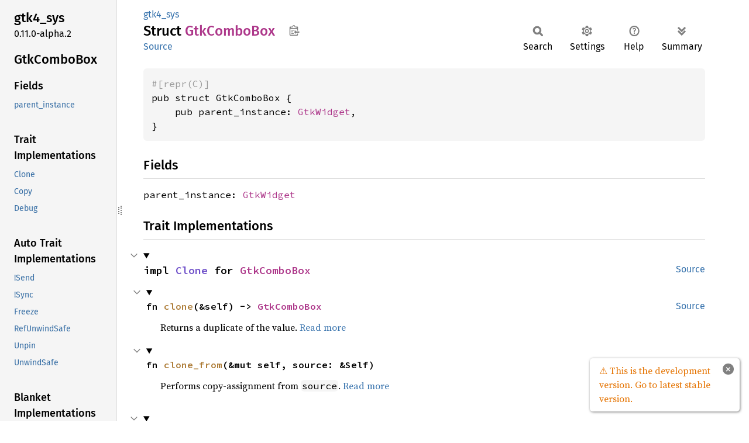

--- FILE ---
content_type: text/html; charset=utf-8
request_url: https://gtk-rs.org/gtk4-rs/git/docs/gtk4_sys/struct.GtkComboBox.html
body_size: 4898
content:
<!DOCTYPE html><html lang="en"><head><meta charset="utf-8"><meta name="viewport" content="width=device-width, initial-scale=1.0"><meta name="generator" content="rustdoc"><meta name="description" content="API documentation for the Rust `GtkComboBox` struct in crate `gtk4_sys`."><title>GtkComboBox in gtk4_sys - Rust</title><script>if(window.location.protocol!=="file:")document.head.insertAdjacentHTML("beforeend","SourceSerif4-Regular-6b053e98.ttf.woff2,FiraSans-Italic-81dc35de.woff2,FiraSans-Regular-0fe48ade.woff2,FiraSans-MediumItalic-ccf7e434.woff2,FiraSans-Medium-e1aa3f0a.woff2,SourceCodePro-Regular-8badfe75.ttf.woff2,SourceCodePro-Semibold-aa29a496.ttf.woff2".split(",").map(f=>`<link rel="preload" as="font" type="font/woff2"href="../static.files/${f}">`).join(""))</script><link rel="stylesheet" href="../static.files/normalize-9960930a.css"><link rel="stylesheet" href="../static.files/rustdoc-0bd2dfd4.css"><meta name="rustdoc-vars" data-root-path="../" data-static-root-path="../static.files/" data-current-crate="gtk4_sys" data-themes="" data-resource-suffix="" data-rustdoc-version="1.95.0-nightly (873d4682c 2026-01-25)" data-channel="nightly" data-search-js="search-86d08462.js" data-stringdex-js="stringdex-b897f86f.js" data-settings-js="settings-170eb4bf.js" ><script src="../static.files/storage-f9617a14.js"></script><script defer src="sidebar-items.js"></script><script defer src="../static.files/main-12f88f4f.js"></script><noscript><link rel="stylesheet" href="../static.files/noscript-ffcac47a.css"></noscript><link rel="alternate icon" type="image/png" href="../static.files/favicon-32x32-eab170b8.png"><link rel="icon" type="image/svg+xml" href="../static.files/favicon-044be391.svg"></head><body class="rustdoc struct"><a class="skip-main-content" href="#main-content">Skip to main content</a><!--[if lte IE 11]><div class="warning">This old browser is unsupported and will most likely display funky things.</div><![endif]-->
<script type="text/javascript">
    document.addEventListener("DOMContentLoaded", checkDocsLatestStable);

    function checkDocsLatestStable() {
        function popup(msg, url) { return `
            <style scoped="scoped">
                .popup {
                    max-width: 16em;
                    background-color: #fff;
                    position: fixed;
                    z-index: 1;
                    margin-left: auto;
                    bottom: 1em;
                    right: 1em;
                    border-radius: 5px;
                    box-shadow: 1px 1px 4px #777;
                }

                .popup a.version {
                    color: #e57300;
                    padding: 0.6em 1em;
                    display: block;
                }
                .popup a.version:hover {
                    color: #b25900;
                }

                .popup a.close {
                    color: white;
                    background: grey;
                    border-radius: 99px;
                    display: inline-block;
                    width: 19px;
                    line-height: 19px;
                    font-weight: bold;
                    text-align: center;
                    margin: 0.6em;
                    float: right;
                }
                .popup a.close:hover {
                    background: black;
                }
            </style>
            <section class="popup" id="gir_docs_popup">
                <a class="close" href="#" onclick="document.getElementById('gir_docs_popup').remove(); return false">×</a>
                <a class="version" href="https://gtk-rs.org/gtk4-rs/stable/latest/docs">
                    ⚠ ${msg}
                </a>
            </section>
        ` };

        if ("main" == "main") {
            document.body.insertAdjacentHTML(
                'beforeend',
                popup("This is the development version. Go to latest stable version.", "stable/latest")
            );
        } else {
            fetch('https://gtk-rs.org/gtk4-rs/LATEST_RELEASE_BRANCH')
                .then(response => response.text())
                .then(latest_branch => {
                    if (latest_branch.trim() != "main") {
                        document.body.insertAdjacentHTML(
                            'beforeend',
                            popup("This version is outdated. Go to latest version.", "stable/latest")
                        );
                    }
                });
        }
    }
</script>


<rustdoc-topbar><h2><a href="#">GtkComboBox</a></h2></rustdoc-topbar><nav class="sidebar"><div class="sidebar-crate"><h2><a href="../gtk4_sys/index.html">gtk4_<wbr>sys</a><span class="version">0.11.0-alpha.2</span></h2></div><div class="sidebar-elems"><section id="rustdoc-toc"><h2 class="location"><a href="#">GtkCombo<wbr>Box</a></h2><h3><a href="#fields">Fields</a></h3><ul class="block structfield"><li><a href="#structfield.parent_instance" title="parent_instance">parent_instance</a></li></ul><h3><a href="#trait-implementations">Trait Implementations</a></h3><ul class="block trait-implementation"><li><a href="#impl-Clone-for-GtkComboBox" title="Clone">Clone</a></li><li><a href="#impl-Copy-for-GtkComboBox" title="Copy">Copy</a></li><li><a href="#impl-Debug-for-GtkComboBox" title="Debug">Debug</a></li></ul><h3><a href="#synthetic-implementations">Auto Trait Implementations</a></h3><ul class="block synthetic-implementation"><li><a href="#impl-Send-for-GtkComboBox" title="!Send">!Send</a></li><li><a href="#impl-Sync-for-GtkComboBox" title="!Sync">!Sync</a></li><li><a href="#impl-Freeze-for-GtkComboBox" title="Freeze">Freeze</a></li><li><a href="#impl-RefUnwindSafe-for-GtkComboBox" title="RefUnwindSafe">RefUnwindSafe</a></li><li><a href="#impl-Unpin-for-GtkComboBox" title="Unpin">Unpin</a></li><li><a href="#impl-UnwindSafe-for-GtkComboBox" title="UnwindSafe">UnwindSafe</a></li></ul><h3><a href="#blanket-implementations">Blanket Implementations</a></h3><ul class="block blanket-implementation"><li><a href="#impl-Any-for-T" title="Any">Any</a></li><li><a href="#impl-Borrow%3CT%3E-for-T" title="Borrow&#60;T&#62;">Borrow&#60;T&#62;</a></li><li><a href="#impl-BorrowMut%3CT%3E-for-T" title="BorrowMut&#60;T&#62;">BorrowMut&#60;T&#62;</a></li><li><a href="#impl-CloneToUninit-for-T" title="CloneToUninit">CloneToUninit</a></li><li><a href="#impl-From%3CT%3E-for-T" title="From&#60;T&#62;">From&#60;T&#62;</a></li><li><a href="#impl-Into%3CU%3E-for-T" title="Into&#60;U&#62;">Into&#60;U&#62;</a></li><li><a href="#impl-ToOwned-for-T" title="ToOwned">ToOwned</a></li><li><a href="#impl-TryFrom%3CU%3E-for-T" title="TryFrom&#60;U&#62;">TryFrom&#60;U&#62;</a></li><li><a href="#impl-TryInto%3CU%3E-for-T" title="TryInto&#60;U&#62;">TryInto&#60;U&#62;</a></li></ul></section><div id="rustdoc-modnav"><h2 class="in-crate"><a href="index.html">In crate gtk4_<wbr>sys</a></h2></div></div></nav><div class="sidebar-resizer" title="Drag to resize sidebar"></div><main><div class="width-limiter"><section id="main-content" class="content" tabindex="-1"><div class="main-heading"><div class="rustdoc-breadcrumbs"><a href="index.html">gtk4_sys</a></div><h1>Struct <span class="struct">GtkCombo<wbr>Box</span>&nbsp;<button id="copy-path" title="Copy item path to clipboard">Copy item path</button></h1><rustdoc-toolbar></rustdoc-toolbar><span class="sub-heading"><a class="src" href="../src/gtk4_sys/lib.rs.html#6825-6827">Source</a> </span></div><pre class="rust item-decl"><code><div class="code-attribute">#[repr(C)]</div>pub struct GtkComboBox {
    pub parent_instance: <a class="struct" href="struct.GtkWidget.html" title="struct gtk4_sys::GtkWidget">GtkWidget</a>,
}</code></pre><h2 id="fields" class="fields section-header">Fields<a href="#fields" class="anchor">§</a></h2><span id="structfield.parent_instance" class="structfield section-header"><a href="#structfield.parent_instance" class="anchor field">§</a><code>parent_instance: <a class="struct" href="struct.GtkWidget.html" title="struct gtk4_sys::GtkWidget">GtkWidget</a></code></span><h2 id="trait-implementations" class="section-header">Trait Implementations<a href="#trait-implementations" class="anchor">§</a></h2><div id="trait-implementations-list"><details class="toggle implementors-toggle" open><summary><section id="impl-Clone-for-GtkComboBox" class="impl"><a class="src rightside" href="../src/gtk4_sys/lib.rs.html#6823">Source</a><a href="#impl-Clone-for-GtkComboBox" class="anchor">§</a><h3 class="code-header">impl <a class="trait" href="https://doc.rust-lang.org/nightly/core/clone/trait.Clone.html" title="trait core::clone::Clone">Clone</a> for <a class="struct" href="struct.GtkComboBox.html" title="struct gtk4_sys::GtkComboBox">GtkComboBox</a></h3></section></summary><div class="impl-items"><details class="toggle method-toggle" open><summary><section id="method.clone" class="method trait-impl"><a class="src rightside" href="../src/gtk4_sys/lib.rs.html#6823">Source</a><a href="#method.clone" class="anchor">§</a><h4 class="code-header">fn <a href="https://doc.rust-lang.org/nightly/core/clone/trait.Clone.html#tymethod.clone" class="fn">clone</a>(&amp;self) -&gt; <a class="struct" href="struct.GtkComboBox.html" title="struct gtk4_sys::GtkComboBox">GtkComboBox</a></h4></section></summary><div class='docblock'>Returns a duplicate of the value. <a href="https://doc.rust-lang.org/nightly/core/clone/trait.Clone.html#tymethod.clone">Read more</a></div></details><details class="toggle method-toggle" open><summary><section id="method.clone_from" class="method trait-impl"><span class="rightside"><span class="since" title="Stable since Rust version 1.0.0">1.0.0</span> · <a class="src" href="https://doc.rust-lang.org/nightly/src/core/clone.rs.html#245-247">Source</a></span><a href="#method.clone_from" class="anchor">§</a><h4 class="code-header">fn <a href="https://doc.rust-lang.org/nightly/core/clone/trait.Clone.html#method.clone_from" class="fn">clone_from</a>(&amp;mut self, source: &amp;Self)</h4></section></summary><div class='docblock'>Performs copy-assignment from <code>source</code>. <a href="https://doc.rust-lang.org/nightly/core/clone/trait.Clone.html#method.clone_from">Read more</a></div></details></div></details><details class="toggle implementors-toggle" open><summary><section id="impl-Debug-for-GtkComboBox" class="impl"><a class="src rightside" href="../src/gtk4_sys/lib.rs.html#6829-6835">Source</a><a href="#impl-Debug-for-GtkComboBox" class="anchor">§</a><h3 class="code-header">impl <a class="trait" href="https://doc.rust-lang.org/nightly/core/fmt/trait.Debug.html" title="trait core::fmt::Debug">Debug</a> for <a class="struct" href="struct.GtkComboBox.html" title="struct gtk4_sys::GtkComboBox">GtkComboBox</a></h3></section></summary><div class="impl-items"><details class="toggle method-toggle" open><summary><section id="method.fmt" class="method trait-impl"><a class="src rightside" href="../src/gtk4_sys/lib.rs.html#6830-6834">Source</a><a href="#method.fmt" class="anchor">§</a><h4 class="code-header">fn <a href="https://doc.rust-lang.org/nightly/core/fmt/trait.Debug.html#tymethod.fmt" class="fn">fmt</a>(&amp;self, f: &amp;mut <a class="struct" href="https://doc.rust-lang.org/nightly/core/fmt/struct.Formatter.html" title="struct core::fmt::Formatter">Formatter</a>&lt;'_&gt;) -&gt; <a class="type" href="https://doc.rust-lang.org/nightly/core/fmt/type.Result.html" title="type core::fmt::Result">Result</a></h4></section></summary><div class='docblock'>Formats the value using the given formatter. <a href="https://doc.rust-lang.org/nightly/core/fmt/trait.Debug.html#tymethod.fmt">Read more</a></div></details></div></details><section id="impl-Copy-for-GtkComboBox" class="impl"><a class="src rightside" href="../src/gtk4_sys/lib.rs.html#6823">Source</a><a href="#impl-Copy-for-GtkComboBox" class="anchor">§</a><h3 class="code-header">impl <a class="trait" href="https://doc.rust-lang.org/nightly/core/marker/trait.Copy.html" title="trait core::marker::Copy">Copy</a> for <a class="struct" href="struct.GtkComboBox.html" title="struct gtk4_sys::GtkComboBox">GtkComboBox</a></h3></section></div><h2 id="synthetic-implementations" class="section-header">Auto Trait Implementations<a href="#synthetic-implementations" class="anchor">§</a></h2><div id="synthetic-implementations-list"><section id="impl-Freeze-for-GtkComboBox" class="impl"><a href="#impl-Freeze-for-GtkComboBox" class="anchor">§</a><h3 class="code-header">impl <a class="trait" href="https://doc.rust-lang.org/nightly/core/marker/trait.Freeze.html" title="trait core::marker::Freeze">Freeze</a> for <a class="struct" href="struct.GtkComboBox.html" title="struct gtk4_sys::GtkComboBox">GtkComboBox</a></h3></section><section id="impl-RefUnwindSafe-for-GtkComboBox" class="impl"><a href="#impl-RefUnwindSafe-for-GtkComboBox" class="anchor">§</a><h3 class="code-header">impl <a class="trait" href="https://doc.rust-lang.org/nightly/core/panic/unwind_safe/trait.RefUnwindSafe.html" title="trait core::panic::unwind_safe::RefUnwindSafe">RefUnwindSafe</a> for <a class="struct" href="struct.GtkComboBox.html" title="struct gtk4_sys::GtkComboBox">GtkComboBox</a></h3></section><section id="impl-Send-for-GtkComboBox" class="impl"><a href="#impl-Send-for-GtkComboBox" class="anchor">§</a><h3 class="code-header">impl !<a class="trait" href="https://doc.rust-lang.org/nightly/core/marker/trait.Send.html" title="trait core::marker::Send">Send</a> for <a class="struct" href="struct.GtkComboBox.html" title="struct gtk4_sys::GtkComboBox">GtkComboBox</a></h3></section><section id="impl-Sync-for-GtkComboBox" class="impl"><a href="#impl-Sync-for-GtkComboBox" class="anchor">§</a><h3 class="code-header">impl !<a class="trait" href="https://doc.rust-lang.org/nightly/core/marker/trait.Sync.html" title="trait core::marker::Sync">Sync</a> for <a class="struct" href="struct.GtkComboBox.html" title="struct gtk4_sys::GtkComboBox">GtkComboBox</a></h3></section><section id="impl-Unpin-for-GtkComboBox" class="impl"><a href="#impl-Unpin-for-GtkComboBox" class="anchor">§</a><h3 class="code-header">impl <a class="trait" href="https://doc.rust-lang.org/nightly/core/marker/trait.Unpin.html" title="trait core::marker::Unpin">Unpin</a> for <a class="struct" href="struct.GtkComboBox.html" title="struct gtk4_sys::GtkComboBox">GtkComboBox</a></h3></section><section id="impl-UnwindSafe-for-GtkComboBox" class="impl"><a href="#impl-UnwindSafe-for-GtkComboBox" class="anchor">§</a><h3 class="code-header">impl <a class="trait" href="https://doc.rust-lang.org/nightly/core/panic/unwind_safe/trait.UnwindSafe.html" title="trait core::panic::unwind_safe::UnwindSafe">UnwindSafe</a> for <a class="struct" href="struct.GtkComboBox.html" title="struct gtk4_sys::GtkComboBox">GtkComboBox</a></h3></section></div><h2 id="blanket-implementations" class="section-header">Blanket Implementations<a href="#blanket-implementations" class="anchor">§</a></h2><div id="blanket-implementations-list"><details class="toggle implementors-toggle"><summary><section id="impl-Any-for-T" class="impl"><a class="src rightside" href="https://doc.rust-lang.org/nightly/src/core/any.rs.html#138">Source</a><a href="#impl-Any-for-T" class="anchor">§</a><h3 class="code-header">impl&lt;T&gt; <a class="trait" href="https://doc.rust-lang.org/nightly/core/any/trait.Any.html" title="trait core::any::Any">Any</a> for T<div class="where">where
    T: 'static + ?<a class="trait" href="https://doc.rust-lang.org/nightly/core/marker/trait.Sized.html" title="trait core::marker::Sized">Sized</a>,</div></h3></section></summary><div class="impl-items"><details class="toggle method-toggle" open><summary><section id="method.type_id" class="method trait-impl"><a class="src rightside" href="https://doc.rust-lang.org/nightly/src/core/any.rs.html#139">Source</a><a href="#method.type_id" class="anchor">§</a><h4 class="code-header">fn <a href="https://doc.rust-lang.org/nightly/core/any/trait.Any.html#tymethod.type_id" class="fn">type_id</a>(&amp;self) -&gt; <a class="struct" href="https://doc.rust-lang.org/nightly/core/any/struct.TypeId.html" title="struct core::any::TypeId">TypeId</a></h4></section></summary><div class='docblock'>Gets the <code>TypeId</code> of <code>self</code>. <a href="https://doc.rust-lang.org/nightly/core/any/trait.Any.html#tymethod.type_id">Read more</a></div></details></div></details><details class="toggle implementors-toggle"><summary><section id="impl-Borrow%3CT%3E-for-T" class="impl"><a class="src rightside" href="https://doc.rust-lang.org/nightly/src/core/borrow.rs.html#212">Source</a><a href="#impl-Borrow%3CT%3E-for-T" class="anchor">§</a><h3 class="code-header">impl&lt;T&gt; <a class="trait" href="https://doc.rust-lang.org/nightly/core/borrow/trait.Borrow.html" title="trait core::borrow::Borrow">Borrow</a>&lt;T&gt; for T<div class="where">where
    T: ?<a class="trait" href="https://doc.rust-lang.org/nightly/core/marker/trait.Sized.html" title="trait core::marker::Sized">Sized</a>,</div></h3></section></summary><div class="impl-items"><details class="toggle method-toggle" open><summary><section id="method.borrow" class="method trait-impl"><a class="src rightside" href="https://doc.rust-lang.org/nightly/src/core/borrow.rs.html#214">Source</a><a href="#method.borrow" class="anchor">§</a><h4 class="code-header">fn <a href="https://doc.rust-lang.org/nightly/core/borrow/trait.Borrow.html#tymethod.borrow" class="fn">borrow</a>(&amp;self) -&gt; <a class="primitive" href="https://doc.rust-lang.org/nightly/std/primitive.reference.html">&amp;T</a></h4></section></summary><div class='docblock'>Immutably borrows from an owned value. <a href="https://doc.rust-lang.org/nightly/core/borrow/trait.Borrow.html#tymethod.borrow">Read more</a></div></details></div></details><details class="toggle implementors-toggle"><summary><section id="impl-BorrowMut%3CT%3E-for-T" class="impl"><a class="src rightside" href="https://doc.rust-lang.org/nightly/src/core/borrow.rs.html#221">Source</a><a href="#impl-BorrowMut%3CT%3E-for-T" class="anchor">§</a><h3 class="code-header">impl&lt;T&gt; <a class="trait" href="https://doc.rust-lang.org/nightly/core/borrow/trait.BorrowMut.html" title="trait core::borrow::BorrowMut">BorrowMut</a>&lt;T&gt; for T<div class="where">where
    T: ?<a class="trait" href="https://doc.rust-lang.org/nightly/core/marker/trait.Sized.html" title="trait core::marker::Sized">Sized</a>,</div></h3></section></summary><div class="impl-items"><details class="toggle method-toggle" open><summary><section id="method.borrow_mut" class="method trait-impl"><a class="src rightside" href="https://doc.rust-lang.org/nightly/src/core/borrow.rs.html#222">Source</a><a href="#method.borrow_mut" class="anchor">§</a><h4 class="code-header">fn <a href="https://doc.rust-lang.org/nightly/core/borrow/trait.BorrowMut.html#tymethod.borrow_mut" class="fn">borrow_mut</a>(&amp;mut self) -&gt; <a class="primitive" href="https://doc.rust-lang.org/nightly/std/primitive.reference.html">&amp;mut T</a></h4></section></summary><div class='docblock'>Mutably borrows from an owned value. <a href="https://doc.rust-lang.org/nightly/core/borrow/trait.BorrowMut.html#tymethod.borrow_mut">Read more</a></div></details></div></details><details class="toggle implementors-toggle"><summary><section id="impl-CloneToUninit-for-T" class="impl"><a class="src rightside" href="https://doc.rust-lang.org/nightly/src/core/clone.rs.html#547">Source</a><a href="#impl-CloneToUninit-for-T" class="anchor">§</a><h3 class="code-header">impl&lt;T&gt; <a class="trait" href="https://doc.rust-lang.org/nightly/core/clone/trait.CloneToUninit.html" title="trait core::clone::CloneToUninit">CloneToUninit</a> for T<div class="where">where
    T: <a class="trait" href="https://doc.rust-lang.org/nightly/core/clone/trait.Clone.html" title="trait core::clone::Clone">Clone</a>,</div></h3></section></summary><div class="impl-items"><details class="toggle method-toggle" open><summary><section id="method.clone_to_uninit" class="method trait-impl"><a class="src rightside" href="https://doc.rust-lang.org/nightly/src/core/clone.rs.html#549">Source</a><a href="#method.clone_to_uninit" class="anchor">§</a><h4 class="code-header">unsafe fn <a href="https://doc.rust-lang.org/nightly/core/clone/trait.CloneToUninit.html#tymethod.clone_to_uninit" class="fn">clone_to_uninit</a>(&amp;self, dest: <a class="primitive" href="https://doc.rust-lang.org/nightly/std/primitive.pointer.html">*mut </a><a class="primitive" href="https://doc.rust-lang.org/nightly/std/primitive.u8.html">u8</a>)</h4></section></summary><span class="item-info"><div class="stab unstable"><span class="emoji">🔬</span><span>This is a nightly-only experimental API. (<code>clone_to_uninit</code>)</span></div></span><div class='docblock'>Performs copy-assignment from <code>self</code> to <code>dest</code>. <a href="https://doc.rust-lang.org/nightly/core/clone/trait.CloneToUninit.html#tymethod.clone_to_uninit">Read more</a></div></details></div></details><details class="toggle implementors-toggle"><summary><section id="impl-From%3CT%3E-for-T" class="impl"><a class="src rightside" href="https://doc.rust-lang.org/nightly/src/core/convert/mod.rs.html#785">Source</a><a href="#impl-From%3CT%3E-for-T" class="anchor">§</a><h3 class="code-header">impl&lt;T&gt; <a class="trait" href="https://doc.rust-lang.org/nightly/core/convert/trait.From.html" title="trait core::convert::From">From</a>&lt;T&gt; for T</h3></section></summary><div class="impl-items"><details class="toggle method-toggle" open><summary><section id="method.from" class="method trait-impl"><a class="src rightside" href="https://doc.rust-lang.org/nightly/src/core/convert/mod.rs.html#788">Source</a><a href="#method.from" class="anchor">§</a><h4 class="code-header">fn <a href="https://doc.rust-lang.org/nightly/core/convert/trait.From.html#tymethod.from" class="fn">from</a>(t: T) -&gt; T</h4></section></summary><div class="docblock"><p>Returns the argument unchanged.</p>
</div></details></div></details><details class="toggle implementors-toggle"><summary><section id="impl-Into%3CU%3E-for-T" class="impl"><a class="src rightside" href="https://doc.rust-lang.org/nightly/src/core/convert/mod.rs.html#767-769">Source</a><a href="#impl-Into%3CU%3E-for-T" class="anchor">§</a><h3 class="code-header">impl&lt;T, U&gt; <a class="trait" href="https://doc.rust-lang.org/nightly/core/convert/trait.Into.html" title="trait core::convert::Into">Into</a>&lt;U&gt; for T<div class="where">where
    U: <a class="trait" href="https://doc.rust-lang.org/nightly/core/convert/trait.From.html" title="trait core::convert::From">From</a>&lt;T&gt;,</div></h3></section></summary><div class="impl-items"><details class="toggle method-toggle" open><summary><section id="method.into" class="method trait-impl"><a class="src rightside" href="https://doc.rust-lang.org/nightly/src/core/convert/mod.rs.html#777">Source</a><a href="#method.into" class="anchor">§</a><h4 class="code-header">fn <a href="https://doc.rust-lang.org/nightly/core/convert/trait.Into.html#tymethod.into" class="fn">into</a>(self) -&gt; U</h4></section></summary><div class="docblock"><p>Calls <code>U::from(self)</code>.</p>
<p>That is, this conversion is whatever the implementation of
<code><a href="https://doc.rust-lang.org/nightly/core/convert/trait.From.html" title="trait core::convert::From">From</a>&lt;T&gt; for U</code> chooses to do.</p>
</div></details></div></details><details class="toggle implementors-toggle"><summary><section id="impl-ToOwned-for-T" class="impl"><a class="src rightside" href="https://doc.rust-lang.org/nightly/src/alloc/borrow.rs.html#72-74">Source</a><a href="#impl-ToOwned-for-T" class="anchor">§</a><h3 class="code-header">impl&lt;T&gt; <a class="trait" href="https://doc.rust-lang.org/nightly/alloc/borrow/trait.ToOwned.html" title="trait alloc::borrow::ToOwned">ToOwned</a> for T<div class="where">where
    T: <a class="trait" href="https://doc.rust-lang.org/nightly/core/clone/trait.Clone.html" title="trait core::clone::Clone">Clone</a>,</div></h3></section></summary><div class="impl-items"><details class="toggle" open><summary><section id="associatedtype.Owned" class="associatedtype trait-impl"><a class="src rightside" href="https://doc.rust-lang.org/nightly/src/alloc/borrow.rs.html#76">Source</a><a href="#associatedtype.Owned" class="anchor">§</a><h4 class="code-header">type <a href="https://doc.rust-lang.org/nightly/alloc/borrow/trait.ToOwned.html#associatedtype.Owned" class="associatedtype">Owned</a> = T</h4></section></summary><div class='docblock'>The resulting type after obtaining ownership.</div></details><details class="toggle method-toggle" open><summary><section id="method.to_owned" class="method trait-impl"><a class="src rightside" href="https://doc.rust-lang.org/nightly/src/alloc/borrow.rs.html#77">Source</a><a href="#method.to_owned" class="anchor">§</a><h4 class="code-header">fn <a href="https://doc.rust-lang.org/nightly/alloc/borrow/trait.ToOwned.html#tymethod.to_owned" class="fn">to_owned</a>(&amp;self) -&gt; T</h4></section></summary><div class='docblock'>Creates owned data from borrowed data, usually by cloning. <a href="https://doc.rust-lang.org/nightly/alloc/borrow/trait.ToOwned.html#tymethod.to_owned">Read more</a></div></details><details class="toggle method-toggle" open><summary><section id="method.clone_into" class="method trait-impl"><a class="src rightside" href="https://doc.rust-lang.org/nightly/src/alloc/borrow.rs.html#81">Source</a><a href="#method.clone_into" class="anchor">§</a><h4 class="code-header">fn <a href="https://doc.rust-lang.org/nightly/alloc/borrow/trait.ToOwned.html#method.clone_into" class="fn">clone_into</a>(&amp;self, target: <a class="primitive" href="https://doc.rust-lang.org/nightly/std/primitive.reference.html">&amp;mut T</a>)</h4></section></summary><div class='docblock'>Uses borrowed data to replace owned data, usually by cloning. <a href="https://doc.rust-lang.org/nightly/alloc/borrow/trait.ToOwned.html#method.clone_into">Read more</a></div></details></div></details><details class="toggle implementors-toggle"><summary><section id="impl-TryFrom%3CU%3E-for-T" class="impl"><a class="src rightside" href="https://doc.rust-lang.org/nightly/src/core/convert/mod.rs.html#827-829">Source</a><a href="#impl-TryFrom%3CU%3E-for-T" class="anchor">§</a><h3 class="code-header">impl&lt;T, U&gt; <a class="trait" href="https://doc.rust-lang.org/nightly/core/convert/trait.TryFrom.html" title="trait core::convert::TryFrom">TryFrom</a>&lt;U&gt; for T<div class="where">where
    U: <a class="trait" href="https://doc.rust-lang.org/nightly/core/convert/trait.Into.html" title="trait core::convert::Into">Into</a>&lt;T&gt;,</div></h3></section></summary><div class="impl-items"><details class="toggle" open><summary><section id="associatedtype.Error-1" class="associatedtype trait-impl"><a class="src rightside" href="https://doc.rust-lang.org/nightly/src/core/convert/mod.rs.html#831">Source</a><a href="#associatedtype.Error-1" class="anchor">§</a><h4 class="code-header">type <a href="https://doc.rust-lang.org/nightly/core/convert/trait.TryFrom.html#associatedtype.Error" class="associatedtype">Error</a> = <a class="enum" href="https://doc.rust-lang.org/nightly/core/convert/enum.Infallible.html" title="enum core::convert::Infallible">Infallible</a></h4></section></summary><div class='docblock'>The type returned in the event of a conversion error.</div></details><details class="toggle method-toggle" open><summary><section id="method.try_from" class="method trait-impl"><a class="src rightside" href="https://doc.rust-lang.org/nightly/src/core/convert/mod.rs.html#834">Source</a><a href="#method.try_from" class="anchor">§</a><h4 class="code-header">fn <a href="https://doc.rust-lang.org/nightly/core/convert/trait.TryFrom.html#tymethod.try_from" class="fn">try_from</a>(value: U) -&gt; <a class="enum" href="https://doc.rust-lang.org/nightly/core/result/enum.Result.html" title="enum core::result::Result">Result</a>&lt;T, &lt;T as <a class="trait" href="https://doc.rust-lang.org/nightly/core/convert/trait.TryFrom.html" title="trait core::convert::TryFrom">TryFrom</a>&lt;U&gt;&gt;::<a class="associatedtype" href="https://doc.rust-lang.org/nightly/core/convert/trait.TryFrom.html#associatedtype.Error" title="type core::convert::TryFrom::Error">Error</a>&gt;</h4></section></summary><div class='docblock'>Performs the conversion.</div></details></div></details><details class="toggle implementors-toggle"><summary><section id="impl-TryInto%3CU%3E-for-T" class="impl"><a class="src rightside" href="https://doc.rust-lang.org/nightly/src/core/convert/mod.rs.html#811-813">Source</a><a href="#impl-TryInto%3CU%3E-for-T" class="anchor">§</a><h3 class="code-header">impl&lt;T, U&gt; <a class="trait" href="https://doc.rust-lang.org/nightly/core/convert/trait.TryInto.html" title="trait core::convert::TryInto">TryInto</a>&lt;U&gt; for T<div class="where">where
    U: <a class="trait" href="https://doc.rust-lang.org/nightly/core/convert/trait.TryFrom.html" title="trait core::convert::TryFrom">TryFrom</a>&lt;T&gt;,</div></h3></section></summary><div class="impl-items"><details class="toggle" open><summary><section id="associatedtype.Error" class="associatedtype trait-impl"><a class="src rightside" href="https://doc.rust-lang.org/nightly/src/core/convert/mod.rs.html#815">Source</a><a href="#associatedtype.Error" class="anchor">§</a><h4 class="code-header">type <a href="https://doc.rust-lang.org/nightly/core/convert/trait.TryInto.html#associatedtype.Error" class="associatedtype">Error</a> = &lt;U as <a class="trait" href="https://doc.rust-lang.org/nightly/core/convert/trait.TryFrom.html" title="trait core::convert::TryFrom">TryFrom</a>&lt;T&gt;&gt;::<a class="associatedtype" href="https://doc.rust-lang.org/nightly/core/convert/trait.TryFrom.html#associatedtype.Error" title="type core::convert::TryFrom::Error">Error</a></h4></section></summary><div class='docblock'>The type returned in the event of a conversion error.</div></details><details class="toggle method-toggle" open><summary><section id="method.try_into" class="method trait-impl"><a class="src rightside" href="https://doc.rust-lang.org/nightly/src/core/convert/mod.rs.html#818">Source</a><a href="#method.try_into" class="anchor">§</a><h4 class="code-header">fn <a href="https://doc.rust-lang.org/nightly/core/convert/trait.TryInto.html#tymethod.try_into" class="fn">try_into</a>(self) -&gt; <a class="enum" href="https://doc.rust-lang.org/nightly/core/result/enum.Result.html" title="enum core::result::Result">Result</a>&lt;U, &lt;U as <a class="trait" href="https://doc.rust-lang.org/nightly/core/convert/trait.TryFrom.html" title="trait core::convert::TryFrom">TryFrom</a>&lt;T&gt;&gt;::<a class="associatedtype" href="https://doc.rust-lang.org/nightly/core/convert/trait.TryFrom.html#associatedtype.Error" title="type core::convert::TryFrom::Error">Error</a>&gt;</h4></section></summary><div class='docblock'>Performs the conversion.</div></details></div></details></div></section></div></main></body></html>

--- FILE ---
content_type: text/css; charset=utf-8
request_url: https://gtk-rs.org/gtk4-rs/git/docs/static.files/rustdoc-0bd2dfd4.css
body_size: 14485
content:
 :root{--nav-sub-mobile-padding:8px;--search-typename-width:6.75rem;--desktop-sidebar-width:200px;--src-sidebar-width:300px;--desktop-sidebar-z-index:100;--sidebar-elems-left-padding:24px;--popover-top-margin:7px;--clipboard-image:url('data:image/svg+xml,<svg width="19" height="18" viewBox="0 0 24 25" \
xmlns="http://www.w3.org/2000/svg" aria-label="Copy to clipboard">\
<path d="M18 20h2v3c0 1-1 2-2 2H2c-.998 0-2-1-2-2V5c0-.911.755-1.667 1.667-1.667h5A3.323 3.323 0 \
0110 0a3.323 3.323 0 013.333 3.333h5C19.245 3.333 20 4.09 20 5v8.333h-2V9H2v14h16v-3zM3 \
7h14c0-.911-.793-1.667-1.75-1.667H13.5c-.957 0-1.75-.755-1.75-1.666C11.75 2.755 10.957 2 10 \
2s-1.75.755-1.75 1.667c0 .911-.793 1.666-1.75 1.666H4.75C3.793 5.333 3 6.09 3 7z"/>\
<path d="M4 19h6v2H4zM12 11H4v2h8zM4 17h4v-2H4zM15 15v-3l-4.5 4.5L15 21v-3l8.027-.032L23 15z"/>\
</svg>');--copy-path-height:34px;--copy-path-width:33px;--checkmark-image:url('data:image/svg+xml,<svg viewBox="-1 -1 23 23" \
xmlns="http://www.w3.org/2000/svg" fill="black" height="18px">\
<g><path d="M9 19.414l-6.707-6.707 1.414-1.414L9 16.586 20.293 5.293l1.414 1.414"></path>\
</g></svg>');--button-left-margin:4px;--button-border-radius:2px;--toolbar-button-border-radius:6px;--code-block-border-radius:6px;--impl-items-indent:0.3em;--docblock-indent:24px;--font-family:"Source Serif 4",NanumBarunGothic,serif;--font-family-code:"Source Code Pro",monospace;--line-number-padding:4px;--line-number-right-margin:20px;--prev-arrow-image:url('data:image/svg+xml,<svg width="16" height="16" viewBox="0 0 16 16" \
	enable-background="new 0 0 16 16" xmlns="http://www.w3.org/2000/svg"><path fill="none" \
	d="M8,3l-4,5l4,5m-4,-5h10" stroke="black" stroke-width="2"/></svg>');--next-arrow-image:url('data:image/svg+xml,<svg width="16" height="16" viewBox="0 0 16 16" \
	enable-background="new 0 0 16 16" xmlns="http://www.w3.org/2000/svg"><path fill="none" \
	d="M8,3l4,5l-4,5m4,-5h-10" stroke="black" stroke-width="2"/></svg>');--expand-arrow-image:url('data:image/svg+xml,<svg width="16" height="16" viewBox="0 0 16 16" \
	enable-background="new 0 0 16 16" xmlns="http://www.w3.org/2000/svg"><path fill="none" \
	d="M3,10l4,4l4,-4m-4,4M3,7l4,-4l4,4" stroke="black" stroke-width="2"/></svg>');--collapse-arrow-image:url('data:image/svg+xml,<svg width="16" height="16" viewBox="0 0 16 16" \
	enable-background="new 0 0 16 16" xmlns="http://www.w3.org/2000/svg"><path fill="none" \
	d="M3,8l4,4l4,-4m-4,4M3,4l4,4l4,-4" stroke="black" stroke-width="2"/></svg>');--hamburger-image:url('data:image/svg+xml,<svg xmlns="http://www.w3.org/2000/svg" \
		viewBox="0 0 22 22" fill="none" stroke="black">\
		<path d="M3,5h16M3,11h16M3,17h16" stroke-width="2.75"/></svg>');}:root.sans-serif-fonts{--font-family:"Fira Sans",sans-serif;--font-family-code:"Fira Mono",monospace;}@font-face {font-family:'Fira Sans';font-style:normal;font-weight:400;src:local('Fira Sans'),url("FiraSans-Regular-0fe48ade.woff2") format("woff2");font-display:swap;}@font-face {font-family:'Fira Sans';font-style:italic;font-weight:400;src:local('Fira Sans Italic'),url("FiraSans-Italic-81dc35de.woff2") format("woff2");font-display:swap;}@font-face {font-family:'Fira Sans';font-style:normal;font-weight:500;src:local('Fira Sans Medium'),url("FiraSans-Medium-e1aa3f0a.woff2") format("woff2");font-display:swap;}@font-face {font-family:'Fira Sans';font-style:italic;font-weight:500;src:local('Fira Sans Medium Italic'),url("FiraSans-MediumItalic-ccf7e434.woff2") format("woff2");font-display:swap;}@font-face {font-family:'Fira Mono';font-style:normal;font-weight:400;src:local('Fira Mono'),url("FiraMono-Regular-87c26294.woff2") format("woff2");font-display:swap;}@font-face {font-family:'Fira Mono';font-style:normal;font-weight:500;src:local('Fira Mono Medium'),url("FiraMono-Medium-86f75c8c.woff2") format("woff2");font-display:swap;}@font-face {font-family:'Source Serif 4';font-style:normal;font-weight:400;src:local('Source Serif 4'),url("SourceSerif4-Regular-6b053e98.ttf.woff2") format("woff2");font-display:swap;}@font-face {font-family:'Source Serif 4';font-style:italic;font-weight:400;src:local('Source Serif 4 Italic'),url("SourceSerif4-It-ca3b17ed.ttf.woff2") format("woff2");font-display:swap;}@font-face {font-family:'Source Serif 4';font-style:normal;font-weight:500;src:local('Source Serif 4 Semibold'),url("SourceSerif4-Semibold-457a13ac.ttf.woff2") format("woff2");font-display:swap;}@font-face {font-family:'Source Serif 4';font-style:normal;font-weight:700;src:local('Source Serif 4 Bold'),url("SourceSerif4-Bold-6d4fd4c0.ttf.woff2") format("woff2");font-display:swap;}@font-face {font-family:'Source Code Pro';font-style:normal;font-weight:400;src:url("SourceCodePro-Regular-8badfe75.ttf.woff2") format("woff2");font-display:swap;}@font-face {font-family:'Source Code Pro';font-style:italic;font-weight:400;src:url("SourceCodePro-It-fc8b9304.ttf.woff2") format("woff2");font-display:swap;}@font-face {font-family:'Source Code Pro';font-style:normal;font-weight:600;src:url("SourceCodePro-Semibold-aa29a496.ttf.woff2") format("woff2");font-display:swap;}@font-face {font-family:'NanumBarunGothic';src:url("NanumBarunGothic-13b3dcba.ttf.woff2") format("woff2");font-display:swap;unicode-range:U+AC00-D7AF,U+1100-11FF,U+3130-318F,U+A960-A97F,U+D7B0-D7FF;}*{box-sizing:border-box;}body{font:1rem/1.5 var(--font-family);margin:0;position:relative;overflow-wrap:break-word;overflow-wrap:anywhere;font-feature-settings:"kern","liga";background-color:var(--main-background-color);color:var(--main-color);}.skip-main-content{position:absolute;left:0;top:-100%;z-index:1000;padding:0.5rem 1rem;background-color:var(--main-background-color);color:var(--main-color);text-decoration:none;font-weight:500;border-bottom-right-radius:4px;outline:2px solid var(--search-input-focused-border-color);}.skip-main-content:focus{top:0;}h1{font-size:1.5rem;}h2{font-size:1.375rem;}h3{font-size:1.25rem;}h1,h2,h3,h4,h5,h6{font-weight:500;}h1,h2,h3,h4{margin:25px 0 15px 0;padding-bottom:6px;}.docblock h3,.docblock h4,h5,h6{margin:15px 0 5px 0;}.docblock>h2:first-child,.docblock>h3:first-child,.docblock>h4:first-child,.docblock>h5:first-child,.docblock>h6:first-child{margin-top:0;}.main-heading h1{margin:0;padding:0;grid-area:main-heading-h1;overflow-wrap:break-word;overflow-wrap:anywhere;}.main-heading{position:relative;display:grid;grid-template-areas:"main-heading-breadcrumbs main-heading-breadcrumbs" "main-heading-h1 main-heading-toolbar" "main-heading-sub-heading main-heading-toolbar";grid-template-columns:minmax(105px,1fr) minmax(0,max-content);grid-template-rows:minmax(25px,min-content) min-content min-content;padding-bottom:6px;margin-bottom:15px;}.search-results-main-heading{grid-template-areas:"main-heading-breadcrumbs main-heading-placeholder" "main-heading-breadcrumbs main-heading-toolbar    " "main-heading-h1          main-heading-toolbar    ";}.search-results-main-heading nav.sub{grid-area:main-heading-h1;align-items:end;margin:4px 0 8px 0;}.rustdoc-breadcrumbs{grid-area:main-heading-breadcrumbs;line-height:1.25;padding-top:5px;position:relative;z-index:1;}.search-switcher{grid-area:main-heading-breadcrumbs;line-height:1.5;display:flex;color:var(--main-color);align-items:baseline;white-space:nowrap;padding-top:8px;min-height:34px;}.rustdoc-breadcrumbs a{padding:5px 0 7px;}.content h2,.top-doc .docblock>h3,.top-doc .docblock>h4{border-bottom:1px solid var(--headings-border-bottom-color);}h1,h2{line-height:1.25;padding-top:3px;padding-bottom:9px;}h3.code-header{font-size:1.125rem;}h4.code-header{font-size:1rem;}.code-header{font-weight:600;margin:0;padding:0;white-space:pre-wrap;}.structfield,.sub-variant-field{margin:0.6em 0;}#crate-search,h1,h2,h3,h4,h5,h6,.sidebar,rustdoc-topbar,.search-input,.search-results .result-name,.item-table dt>a,.out-of-band,.sub-heading,span.since,a.src,rustdoc-toolbar,summary.hideme,.scraped-example-list,.rustdoc-breadcrumbs,.search-switcher,ul.all-items{font-family:"Fira Sans",Arial,NanumBarunGothic,sans-serif;}#toggle-all-docs,a.anchor,.section-header a,#src-sidebar a,.rust a,.sidebar h2 a,.sidebar h3 a,rustdoc-topbar h2 a,h1 a,.search-results a,.search-results li,.stab,.result-name i{color:var(--main-color);}span.enum,a.enum,span.struct,a.struct,span.union,a.union,span.primitive,a.primitive,span.type,a.type,span.foreigntype,a.foreigntype{color:var(--type-link-color);}span.trait,a.trait,span.traitalias,a.traitalias{color:var(--trait-link-color);}span.associatedtype,a.associatedtype,span.constant,a.constant,span.static,a.static{color:var(--assoc-item-link-color);}span.fn,a.fn,span.method,a.method,span.tymethod,a.tymethod{color:var(--function-link-color);}span.attr,a.attr,span.derive,a.derive,span.macro,a.macro{color:var(--macro-link-color);}span.mod,a.mod{color:var(--mod-link-color);}span.keyword,a.keyword{color:var(--keyword-link-color);}span.attribute,a.attribute{color:var(--attribute-link-color);}a{color:var(--link-color);text-decoration:none;}ol,ul{padding-left:24px;}ul ul,ol ul,ul ol,ol ol{margin-bottom:.625em;}p,.docblock>.warning{margin:0 0 .75em 0;}p:last-child,.docblock>.warning:last-child{margin:0;}button{padding:1px 6px;cursor:pointer;}button#toggle-all-docs{padding:0;background:none;border:none;-webkit-appearance:none;opacity:1;}.rustdoc{display:flex;flex-direction:row;flex-wrap:nowrap;}main{position:relative;flex-grow:1;padding:10px 15px 40px 45px;min-width:0;}.src main{padding:15px;}.width-limiter{max-width:960px;margin-right:auto;}details:not(.toggle) summary{margin-bottom:.6em;}code,pre,.code-header,.type-signature{font-family:var(--font-family-code);}.docblock code,.item-table dd code{border-radius:3px;padding:0 0.125em;}.docblock pre code,.item-table dd pre code{padding:0;}pre{padding:14px;line-height:1.5;}pre.item-decl{overflow-x:auto;}.item-decl .type-contents-toggle{contain:initial;}.src .content pre{padding:20px;padding-left:16px;}img{max-width:100%;}.logo-container{line-height:0;display:block;}.rust-logo{filter:var(--rust-logo-filter);}.sidebar{font-size:0.875rem;flex:0 0 var(--desktop-sidebar-width);width:var(--desktop-sidebar-width);overflow-y:scroll;overscroll-behavior:contain;position:sticky;height:100vh;top:0;left:0;z-index:var(--desktop-sidebar-z-index);border-right:solid 1px var(--sidebar-border-color);}.rustdoc.src .sidebar{flex-basis:50px;width:50px;overflow-x:hidden;overflow-y:hidden;}.hide-sidebar .sidebar,.hide-sidebar .sidebar-resizer{display:none;}.sidebar-resizer{touch-action:none;width:9px;cursor:ew-resize;z-index:calc(var(--desktop-sidebar-z-index) + 1);position:fixed;height:100%;left:var(--desktop-sidebar-width);display:flex;align-items:center;justify-content:flex-start;color:var(--right-side-color);}.sidebar-resizer::before{content:"";border-right:dotted 2px currentColor;width:2px;height:12px;}.sidebar-resizer::after{content:"";border-right:dotted 2px currentColor;width:2px;height:16px;}.rustdoc.src .sidebar-resizer{left:49px;}.src-sidebar-expanded .src .sidebar-resizer{left:var(--src-sidebar-width);}.sidebar-resizing{-moz-user-select:none;-webkit-user-select:none;-ms-user-select:none;user-select:none;}.sidebar-resizing *{cursor:ew-resize !important;}.sidebar-resizing .sidebar{position:fixed;border-right:solid 2px var(--sidebar-resizer-active);}.sidebar-resizing>body{padding-left:var(--resizing-sidebar-width);}.sidebar-resizer:hover,.sidebar-resizer:active,.sidebar-resizer:focus,.sidebar-resizer.active{width:10px;margin:0;left:calc(var(--desktop-sidebar-width) - 1px);border-left:solid 1px var(--sidebar-resizer-hover);color:var(--sidebar-resizer-hover);}.src-sidebar-expanded .rustdoc.src .sidebar-resizer:hover,.src-sidebar-expanded .rustdoc.src .sidebar-resizer:active,.src-sidebar-expanded .rustdoc.src .sidebar-resizer:focus,.src-sidebar-expanded .rustdoc.src .sidebar-resizer.active{left:calc(var(--src-sidebar-width) - 1px);}@media (pointer:coarse){.sidebar-resizer{display:none !important;}.sidebar{border-right:none;}}.sidebar-resizer.active{padding:0 140px;width:calc(140px + 140px + 9px + 2px);margin-left:-140px;border-left:none;color:var(--sidebar-resizer-active);}.sidebar,rustdoc-topbar,.sidebar-menu-toggle,#src-sidebar{background-color:var(--sidebar-background-color);}.src .sidebar>*{visibility:hidden;}.src-sidebar-expanded .src .sidebar{overflow-y:auto;flex-basis:var(--src-sidebar-width);width:var(--src-sidebar-width);}.src-sidebar-expanded .src .sidebar>*{visibility:visible;}#all-types{margin-top:1em;}*{scrollbar-width:initial;scrollbar-color:var(--scrollbar-color);}.sidebar{scrollbar-width:thin;scrollbar-color:var(--scrollbar-color);}::-webkit-scrollbar{width:12px;}.sidebar::-webkit-scrollbar{width:8px;}::-webkit-scrollbar-track{-webkit-box-shadow:inset 0;background-color:var(--scrollbar-track-background-color);}.sidebar::-webkit-scrollbar-track{background-color:var(--scrollbar-track-background-color);}::-webkit-scrollbar-thumb,.sidebar::-webkit-scrollbar-thumb{background-color:var(--scrollbar-thumb-background-color);}.hidden{display:none !important;}.logo-container>img{height:48px;width:48px;}ul.block,.block li,.block ul{padding:0;margin:0;list-style:none;}.block ul a{padding-left:1rem;}.sidebar-elems a,.sidebar>h2 a{display:block;padding:0.25rem;margin-right:0.25rem;border-left:solid var(--sidebar-elems-left-padding) transparent;margin-left:calc(-0.25rem - var(--sidebar-elems-left-padding));background-clip:border-box;}.hide-toc #rustdoc-toc,.hide-toc .in-crate{display:none;}.hide-modnav #rustdoc-modnav{display:none;}.sidebar h2{text-wrap:balance;overflow-wrap:anywhere;padding:0;margin:0.7rem 0;}.sidebar h3{text-wrap:balance;overflow-wrap:anywhere;font-size:1.125rem;padding:0;margin:0;}.sidebar-elems,.sidebar>.version,.sidebar>h2{padding-left:var(--sidebar-elems-left-padding);}.sidebar a{color:var(--sidebar-link-color);}.sidebar .current,.sidebar .current a,.sidebar-crate a.logo-container:hover+h2 a,.sidebar a:hover:not(.logo-container){background-color:var(--sidebar-current-link-background-color);}.sidebar-elems .block{margin-bottom:2em;}.sidebar-elems .block li a{white-space:nowrap;text-overflow:ellipsis;overflow:hidden;}.sidebar-crate{display:flex;align-items:center;justify-content:center;margin:14px 32px 1rem;row-gap:10px;column-gap:32px;flex-wrap:wrap;}.sidebar-crate h2{flex-grow:1;margin:0 -8px;align-self:start;}.sidebar-crate .logo-container{margin:0 calc(-16px - var(--sidebar-elems-left-padding));padding:0 var(--sidebar-elems-left-padding);text-align:center;}.sidebar-crate .logo-container img{margin-top:-16px;border-top:solid 16px transparent;box-sizing:content-box;position:relative;background-clip:border-box;z-index:1;}.sidebar-crate h2 a{display:block;border-left:solid var(--sidebar-elems-left-padding) transparent;background-clip:border-box;margin:0 calc(-24px + 0.25rem) 0 calc(-0.2rem - var(--sidebar-elems-left-padding));padding:calc((16px - 0.57rem ) / 2 ) 0.25rem;padding-left:0.2rem;}.sidebar-crate h2 .version{display:block;font-weight:normal;font-size:1rem;overflow-wrap:break-word;}.sidebar-crate+.version{margin-top:-1rem;margin-bottom:1rem;}rustdoc-topbar{display:none;}.rustdoc .example-wrap{display:flex;position:relative;margin-bottom:10px;}.rustdoc .example-wrap>pre,.rustdoc .scraped-example .src-line-numbers,.rustdoc .scraped-example .src-line-numbers>pre{border-radius:6px;}.rustdoc .scraped-example{position:relative;}.rustdoc .example-wrap:last-child{margin-bottom:0px;}.rustdoc .example-wrap pre{margin:0;flex-grow:1;}.scraped-example:not(.expanded) .example-wrap{max-height:calc(1.5em * 5 + 10px);}.more-scraped-examples .scraped-example:not(.expanded) .example-wrap{max-height:calc(1.5em * 10 + 10px);}.rustdoc:not(.src) .scraped-example:not(.expanded) .src-line-numbers,.rustdoc:not(.src) .scraped-example:not(.expanded) .src-line-numbers>pre,.rustdoc:not(.src) .scraped-example:not(.expanded) pre.rust{padding-bottom:0;overflow:auto hidden;}.rustdoc:not(.src) .scraped-example .src-line-numbers{padding-top:0;}.rustdoc:not(.src) .scraped-example.expanded .src-line-numbers{padding-bottom:0;}.rustdoc:not(.src) .example-wrap pre{overflow:auto;}.example-wrap code{position:relative;}.example-wrap pre code span{display:inline;}.example-wrap.digits-1{--example-wrap-digits-count:1ch;}.example-wrap.digits-2{--example-wrap-digits-count:2ch;}.example-wrap.digits-3{--example-wrap-digits-count:3ch;}.example-wrap.digits-4{--example-wrap-digits-count:4ch;}.example-wrap.digits-5{--example-wrap-digits-count:5ch;}.example-wrap.digits-6{--example-wrap-digits-count:6ch;}.example-wrap.digits-7{--example-wrap-digits-count:7ch;}.example-wrap.digits-8{--example-wrap-digits-count:8ch;}.example-wrap.digits-9{--example-wrap-digits-count:9ch;}.example-wrap .expansion{position:relative;display:inline;}.example-wrap .expansion>input{display:block;position:absolute;appearance:none;content:'↕';left:-20px;top:0;border:1px solid var(--border-color);border-radius:4px;cursor:pointer;color:var(--main-color);padding:0 2px;line-height:20px;}.example-wrap .expansion>input::after{content:"↕";}.example-wrap .expansion .expanded{display:none;color:var(--main-color);}.example-wrap .expansion>input:checked~.expanded,.example-wrap .expansion>input:checked~* .expanded{display:inherit;}.example-wrap .expansion>input:checked~.original,.example-wrap .expansion>input:checked~* .original{display:none;}.example-wrap [data-nosnippet]{width:calc(var(--example-wrap-digits-count) + var(--line-number-padding) * 2);}.example-wrap:not(.hide-lines) pre>code{padding-left:calc(var(--example-wrap-digits-count) + var(--line-number-padding) * 2 + var(--line-number-right-margin));}.src .example-wrap .expansion [data-nosnippet]{position:initial;margin-left:calc((var(--example-wrap-digits-count) + var(--line-number-padding) * 2 + var(--line-number-right-margin)) * -1);}.example-wrap [data-nosnippet]{color:var(--src-line-numbers-span-color);text-align:right;display:inline-block;margin-right:var(--line-number-right-margin);-moz-user-select:none;-webkit-user-select:none;-ms-user-select:none;user-select:none;padding:0 var(--line-number-padding);position:absolute;left:0;}.example-wrap pre>code{position:relative;display:block;}:root.word-wrap-source-code .example-wrap pre>code{word-break:break-all;white-space:pre-wrap;}:root.word-wrap-source-code .example-wrap pre>code *{word-break:break-all;}.example-wrap [data-nosnippet]:target{border-right:none;}.example-wrap .line-highlighted[data-nosnippet]{background-color:var(--src-line-number-highlighted-background-color);}.example-wrap.hide-lines [data-nosnippet]{display:none;}.search-loading{text-align:center;}.item-table dd{overflow-wrap:break-word;overflow-wrap:anywhere;}.docblock :not(pre)>code,.item-table dd code{white-space:pre-wrap;}.top-doc .docblock h2{font-size:1.375rem;}.top-doc .docblock h3{font-size:1.25rem;}.top-doc .docblock h4,.top-doc .docblock h5{font-size:1.125rem;}.top-doc .docblock h6{font-size:1rem;}.docblock h5{font-size:1rem;}.docblock h6{font-size:0.875rem;}.docblock{margin-left:var(--docblock-indent);position:relative;}.docblock>:not(.more-examples-toggle):not(.example-wrap){max-width:100%;overflow-x:auto;}.sub-heading{font-size:1rem;flex-grow:0;grid-area:main-heading-sub-heading;line-height:1.25;padding-bottom:4px;}.main-heading rustdoc-toolbar,.main-heading .out-of-band{grid-area:main-heading-toolbar;}rustdoc-toolbar{display:flex;flex-direction:row;flex-wrap:nowrap;min-height:60px;}.docblock code,.item-table dd code,pre,.rustdoc.src .example-wrap,.example-wrap .src-line-numbers{background-color:var(--code-block-background-color);border-radius:var(--code-block-border-radius);text-decoration:inherit;}#main-content{position:relative;outline:none;}.docblock table{margin:.5em 0;border-collapse:collapse;}.docblock table td,.docblock table th{padding:.5em;border:1px solid var(--border-color);}.docblock table tbody tr:nth-child(2n){background:var(--table-alt-row-background-color);}.docblock .stab,.item-table dd .stab,.docblock p code{display:inline-block;}.docblock li{margin-bottom:.4em;}.docblock li p:not(:last-child){margin-bottom:.3em;}div.where{white-space:pre-wrap;font-size:0.875rem;}.item-info{display:block;margin-left:var(--docblock-indent);}.impl-items>.item-info{margin-left:calc(var(--docblock-indent) + var(--impl-items-indent));}#synthetic-implementors-list:not(.loaded),#implementors-list:not(.loaded){display:none;}.item-info code{font-size:0.875rem;}#main-content>.item-info{margin-left:0;}nav.sub{flex-grow:1;flex-flow:row nowrap;display:flex;align-items:start;margin-top:4px;}.search-form{position:relative;display:flex;height:34px;flex-grow:1;}.src nav.sub{margin:0 0 -10px 0;}.section-header{display:block;position:relative;}.section-header:hover>.anchor,.impl:hover>.anchor,.trait-impl:hover>.anchor,.variant:hover>.anchor{display:initial;}.anchor{--anchor-link-shift:0.5em;display:none;position:absolute;left:calc(var(--anchor-link-shift) * -1);padding-right:var(--anchor-link-shift);background:none !important;}.anchor.field{left:-5px;}.section-header>.anchor{left:-15px;padding-right:8px;}h2.section-header>.anchor{padding-right:6px;}a.doc-anchor{color:var(--main-color);display:none;position:absolute;left:-17px;padding-right:10px;padding-left:3px;}*:hover>.doc-anchor{display:block;}.top-doc>.docblock>*:first-child>.doc-anchor{display:none !important;}.main-heading a:hover,.example-wrap .rust a:hover:not([data-nosnippet]),.all-items a:hover,.docblock a:not(.scrape-help):not(.tooltip):hover:not(.doc-anchor),.item-table dd a:not(.scrape-help):not(.tooltip):hover,.item-info a{text-decoration:underline;}.crate.block li.current a{font-weight:500;}table,.item-table{overflow-wrap:break-word;}.item-table{padding:0;margin:0;width:100%;}.item-table>dt{padding-right:1.25rem;}.item-table>dd{margin-inline-start:0;margin-left:0;}#crate-search-div{position:relative;min-width:0;margin-top:-1px;}#crate-search{padding:0 23px 0 4px;max-width:100%;text-overflow:ellipsis;border:1px solid var(--border-color);border-radius:4px;outline:none;cursor:pointer;-moz-appearance:none;-webkit-appearance:none;text-indent:0.01px;background-color:var(--main-background-color);color:inherit;line-height:1.5;font-weight:500;}#crate-search:hover,#crate-search:focus{border-color:var(--crate-search-hover-border);}#crate-search-div::after{pointer-events:none;width:100%;height:100%;position:absolute;top:0;left:0;content:"";background-repeat:no-repeat;background-size:20px;background-position:calc(100% - 2px) 56%;background-image:url('data:image/svg+xml,<svg xmlns="http://www.w3.org/2000/svg" \
	width="128" height="128" viewBox="-30 -20 176 176"><path d="M111,40.5L64,87.499L17,40.5" \
	fill="none" stroke="black" strike-linecap="square" stroke-miterlimit="10" stroke-width="12"/> \
	</svg>');filter:var(--crate-search-div-filter);}#crate-search-div:hover::after,#crate-search-div:focus-within::after{filter:var(--crate-search-div-hover-filter);}#crate-search>option{font-size:1rem;}.search-input{-webkit-appearance:none;outline:none;border:1px solid var(--border-color);border-radius:2px;padding:8px;font-size:1rem;flex-grow:1;background-color:var(--button-background-color);color:var(--search-color);max-width:100%;}.search-input:focus{border-color:var(--search-input-focused-border-color);}.search-results{display:none;}.search-results.active{display:block;margin:0;padding:0;}.search-results>a{display:grid;grid-template-areas:"search-result-name search-result-desc" "search-result-type-signature search-result-type-signature";grid-template-columns:.6fr .4fr;margin-left:2px;margin-right:2px;border-bottom:1px solid var(--search-result-border-color);column-gap:1em;}.search-results>a>div.desc{white-space:nowrap;text-overflow:ellipsis;overflow:hidden;grid-area:search-result-desc;}.search-results a:hover,.search-results a:focus{background-color:var(--search-result-link-focus-background-color);}.search-results .result-name{display:flex;align-items:center;justify-content:start;grid-area:search-result-name;}.search-results .result-name .alias{color:var(--search-results-alias-color);}.search-results .result-name .grey{color:var(--search-results-grey-color);}.search-results .result-name .typename{color:var(--search-results-grey-color);font-size:0.875rem;width:var(--search-typename-width);}.search-results .result-name .path{word-break:break-all;max-width:calc(100% - var(--search-typename-width));display:inline-block;}.search-results .result-name .path>*{display:inline;}.search-results .type-signature{grid-area:search-result-type-signature;white-space:pre-wrap;}.popover{position:absolute;top:100%;right:0;z-index:calc(var(--desktop-sidebar-z-index) + 1);margin-top:var(--popover-top-margin);border-radius:3px;border:1px solid var(--border-color);background-color:var(--main-background-color);color:var(--main-color);--popover-arrow-offset:11px;}.popover::before{content:'';position:absolute;right:var(--popover-arrow-offset);border:solid var(--border-color);border-width:1px 1px 0 0;background-color:var(--main-background-color);padding:4px;transform:rotate(-45deg);top:-5px;}.setting-line{margin:1.2em 0.6em;}.setting-radio input,.setting-check input{margin-right:0.3em;height:1.2rem;width:1.2rem;border:2px solid var(--settings-input-border-color);outline:none;-webkit-appearance:none;cursor:pointer;}.setting-radio input{border-radius:50%;}.setting-radio span,.setting-check span{padding-bottom:1px;}.setting-radio{margin-top:0.1em;margin-bottom:0.1em;min-width:3.8em;padding:0.3em;display:inline-flex;align-items:center;cursor:pointer;}.setting-radio+.setting-radio{margin-left:0.5em;}.setting-check{margin-right:20px;display:flex;align-items:center;cursor:pointer;}.setting-check input{flex-shrink:0;}.setting-radio input:checked{box-shadow:inset 0 0 0 3px var(--main-background-color);background-color:var(--settings-input-color);}.setting-check input:checked{background-color:var(--settings-input-color);border-width:1px;content:url('data:image/svg+xml,<svg xmlns="http://www.w3.org/2000/svg" viewBox="0 0 40 40">\
		<path d="M7,25L17,32L33,12" fill="none" stroke="black" stroke-width="5"/>\
		<path d="M7,23L17,30L33,10" fill="none" stroke="white" stroke-width="5"/></svg>');}.setting-radio input:focus,.setting-check input:focus{box-shadow:0 0 1px 1px var(--settings-input-color);}.setting-radio input:checked:focus{box-shadow:inset 0 0 0 3px var(--main-background-color),0 0 2px 2px var(--settings-input-color);}.setting-radio input:hover,.setting-check input:hover{border-color:var(--settings-input-color) !important;}#settings.popover{--popover-arrow-offset:196px;top:calc(100% - 16px);}#help.popover{max-width:600px;--popover-arrow-offset:115px;top:calc(100% - 16px);}#help dt{float:left;clear:left;margin-right:0.5rem;}#help dd{margin-bottom:0.5rem;}#help span.top,#help span.bottom{text-align:center;display:block;font-size:1.125rem;padding:0 0.5rem;text-wrap-style:balance;}#help span.top{margin:10px 0;border-bottom:1px solid var(--border-color);padding-bottom:4px;margin-bottom:6px;}#help span.bottom{clear:both;border-top:1px solid var(--border-color);}.side-by-side{display:flex;margin-bottom:20px;}.side-by-side>div{width:50%;padding:0 20px 0 17px;}.item-info .stab{display:block;padding:3px;margin-bottom:5px;}.item-table dt .stab{margin-left:0.3125em;}.stab{padding:0 2px;font-size:0.875rem;font-weight:normal;color:var(--main-color);background-color:var(--stab-background-color);width:fit-content;white-space:pre-wrap;border-radius:3px;display:inline;vertical-align:baseline;}.stab.portability>code{background:none;color:var(--stab-code-color);}.stab .emoji,.item-info .stab::before{font-size:1.25rem;}.stab .emoji{margin-right:0.3rem;}.item-info .stab::before{content:"\0";width:0;display:inline-block;color:transparent;}.emoji{text-shadow:1px 0 0 black,-1px 0 0 black,0 1px 0 black,0 -1px 0 black;}.since{font-weight:normal;font-size:initial;}.rightside{padding-left:12px;float:right;}.rightside:not(a),.out-of-band,.sub-heading,rustdoc-toolbar{color:var(--right-side-color);}pre.rust{tab-size:4;-moz-tab-size:4;}pre.rust .kw{color:var(--code-highlight-kw-color);}pre.rust .kw-2{color:var(--code-highlight-kw-2-color);}pre.rust .lifetime{color:var(--code-highlight-lifetime-color);}pre.rust .prelude-ty{color:var(--code-highlight-prelude-color);}pre.rust .prelude-val{color:var(--code-highlight-prelude-val-color);}pre.rust .string{color:var(--code-highlight-string-color);}pre.rust .number{color:var(--code-highlight-number-color);}pre.rust .bool-val{color:var(--code-highlight-literal-color);}pre.rust .self{color:var(--code-highlight-self-color);}pre.rust .attr{color:var(--code-highlight-attribute-color);}pre.rust .macro,pre.rust .macro-nonterminal{color:var(--code-highlight-macro-color);}pre.rust .question-mark{font-weight:bold;color:var(--code-highlight-question-mark-color);}pre.rust .comment{color:var(--code-highlight-comment-color);}pre.rust .doccomment{color:var(--code-highlight-doc-comment-color);}.rustdoc.src .example-wrap pre.rust a:not([data-nosnippet]){background:var(--codeblock-link-background);}.example-wrap.compile_fail,.example-wrap.should_panic{border-left:2px solid var(--codeblock-error-color);}.ignore.example-wrap{border-left:2px solid var(--codeblock-ignore-color);}.example-wrap.compile_fail:hover,.example-wrap.should_panic:hover{border-left:2px solid var(--codeblock-error-hover-color);}.example-wrap.ignore:hover{border-left:2px solid var(--codeblock-ignore-hover-color);}.example-wrap.compile_fail .tooltip,.example-wrap.should_panic .tooltip{color:var(--codeblock-error-color);}.example-wrap.ignore .tooltip{color:var(--codeblock-ignore-color);}.example-wrap.compile_fail:hover .tooltip,.example-wrap.should_panic:hover .tooltip{color:var(--codeblock-error-hover-color);}.example-wrap.ignore:hover .tooltip{color:var(--codeblock-ignore-hover-color);}.example-wrap .tooltip{position:absolute;display:block;left:-25px;top:5px;margin:0;line-height:1;}.example-wrap.compile_fail .tooltip,.example-wrap.should_panic .tooltip,.example-wrap.ignore .tooltip{font-weight:bold;font-size:1.25rem;}.content .docblock .warning{border-left:2px solid var(--warning-border-color);padding:14px;position:relative;overflow-x:visible !important;}.content .docblock .warning::before{color:var(--warning-border-color);content:"ⓘ";position:absolute;left:-25px;top:5px;font-weight:bold;font-size:1.25rem;}.top-doc>.docblock>.warning:first-child::before{top:20px;}.example-wrap>a.test-arrow,.example-wrap .button-holder{visibility:hidden;position:absolute;top:4px;right:4px;z-index:1;}a.test-arrow{height:var(--copy-path-height);padding:6px 4px 0 11px;}a.test-arrow::before{content:url('data:image/svg+xml,<svg viewBox="0 0 20 20" width="18" height="20" \
		xmlns="http://www.w3.org/2000/svg"><path d="M0 0l18 10-18 10z"/></svg>');}.example-wrap .button-holder{display:flex;}@media not (pointer:coarse){.example-wrap:hover>a.test-arrow,.example-wrap:hover>.button-holder{visibility:visible;}}.example-wrap .button-holder.keep-visible{visibility:visible;}.example-wrap .button-holder>*{background:var(--main-background-color);cursor:pointer;border-radius:var(--button-border-radius);height:var(--copy-path-height);width:var(--copy-path-width);border:0;color:var(--code-example-button-color);}.example-wrap .button-holder>*:hover{color:var(--code-example-button-hover-color);}.example-wrap .button-holder>*:not(:first-child){margin-left:var(--button-left-margin);}.example-wrap .button-holder .copy-button{padding:2px 0 0 4px;}.example-wrap .button-holder .copy-button::before,.example-wrap .test-arrow::before,.example-wrap .button-holder .prev::before,.example-wrap .button-holder .next::before,.example-wrap .button-holder .expand::before{filter:var(--copy-path-img-filter);}.example-wrap .button-holder .copy-button::before{content:var(--clipboard-image);}.example-wrap .button-holder .copy-button:hover::before,.example-wrap .test-arrow:hover::before{filter:var(--copy-path-img-hover-filter);}.example-wrap .button-holder .copy-button.clicked::before{content:var(--checkmark-image);padding-right:5px;}.example-wrap .button-holder .prev,.example-wrap .button-holder .next,.example-wrap .button-holder .expand{line-height:0px;}.example-wrap .button-holder .prev::before{content:var(--prev-arrow-image);}.example-wrap .button-holder .next::before{content:var(--next-arrow-image);}.example-wrap .button-holder .expand::before{content:var(--expand-arrow-image);}.example-wrap .button-holder .expand.collapse::before{content:var(--collapse-arrow-image);}.code-attribute{font-weight:300;color:var(--code-attribute-color);}.item-spacer{width:100%;height:12px;display:block;}.main-heading span.since::before{content:"Since ";}.sub-variant h4{font-size:1rem;font-weight:400;margin-top:0;margin-bottom:0;}.sub-variant{margin-left:24px;margin-bottom:40px;}.sub-variant>.sub-variant-field{margin-left:24px;}@keyframes targetfadein{from{background-color:var(--main-background-color);}10%{background-color:var(--target-border-color);}to{background-color:var(--target-background-color);}}:target:not([data-nosnippet]){background-color:var(--target-background-color);border-right:3px solid var(--target-border-color);}a.tooltip{font-family:var(--font-family);}.code-header a.tooltip{color:inherit;margin-right:15px;position:relative;}.code-header a.tooltip:hover{color:var(--link-color);}a.tooltip:hover::after{position:absolute;top:calc(100% - 10px);left:-15px;right:-15px;height:20px;content:"\00a0";}@media not (prefers-reduced-motion){:target{animation:0.65s cubic-bezier(0,0,0.1,1.0) 0.1s targetfadein;}.fade-out{opacity:0;transition:opacity 0.45s cubic-bezier(0,0,0.1,1.0);}}.popover.tooltip .content{margin:0.25em 0.5em;}.popover.tooltip .content pre,.popover.tooltip .content code{background:transparent;margin:0;padding:0;font-size:1.25rem;white-space:pre-wrap;}.popover.tooltip .content>h3:first-child{margin:0 0 5px 0;}.search-failed{text-align:center;margin-top:20px;display:none;}.search-failed.active{display:block;}.search-failed>ul{text-align:left;max-width:570px;margin-left:auto;margin-right:auto;}#search-tabs{margin-top:0.25rem;display:flex;flex-direction:row;gap:1px;margin-bottom:4px;}#search-tabs button{text-align:center;font-size:1.125rem;border:0;border-top:2px solid;flex:1;line-height:1.5;color:inherit;}#search-tabs button:not(.selected){background-color:var(--search-tab-button-not-selected-background);border-top-color:var(--search-tab-button-not-selected-border-top-color);}#search-tabs button:hover,#search-tabs button.selected{background-color:var(--search-tab-button-selected-background);border-top-color:var(--search-tab-button-selected-border-top-color);}#search-tabs .count{font-size:1rem;font-variant-numeric:tabular-nums;color:var(--search-tab-title-count-color);position:relative;}#search-tabs .count.loading{color:transparent;}.search-form.loading::after{width:18px;height:18px;border-radius:18px;content:url('data:image/svg+xml,\
	<svg width="16" height="16" viewBox="0 0 8 8" xmlns="http://www.w3.org/2000/svg">\
		<g fill="none">\
			<path d="m3.019 1.496v1.496l0.5878 1.018-0.5751 0.996v1.494" stroke="%233f3f3f"/>\
			<path d="m5.003 1.496v1.496l-0.5878 1.018 0.5751 0.996v1.494" stroke="%233f3f3f"/>\
			<path d="m2.006 1.5h3.978" stroke="%23000"/>\
			<path d="m2.006 6.49h3.993" stroke="%23000"/>\
		</g>\
		<path d="m4.005 5.301-0.3987 0.6905h0.7977z" fill="%237f7f7f"/>\
		<path d="m4.011 3.712-0.3987-0.6905h0.7977z" fill="%237f7f7f"/>\
	</svg>');position:absolute;right:8px;top:8px;filter:var(--settings-menu-filter);}#search .error code{border-radius:3px;background-color:var(--search-error-code-background-color);}.search-corrections{font-weight:normal;}#src-sidebar{width:100%;overflow:auto;}#src-sidebar div.files>a:hover,details.dir-entry summary:hover,#src-sidebar div.files>a:focus,details.dir-entry summary:focus{background-color:var(--src-sidebar-background-hover);}#src-sidebar div.files>a.selected{background-color:var(--src-sidebar-background-selected);}.src-sidebar-title{position:sticky;top:0;display:flex;padding:8px 8px 0 48px;margin-bottom:7px;background:var(--sidebar-background-color);border-bottom:1px solid var(--border-color);}#search-button,.settings-menu,.help-menu,button#toggle-all-docs{margin-left:var(--button-left-margin);display:flex;line-height:1.25;min-width:14px;}#sidebar-button{display:none;line-height:0;}.hide-sidebar #sidebar-button,.src #sidebar-button{display:flex;margin-right:4px;position:fixed;margin-top:25px;left:6px;height:34px;width:34px;z-index:calc(var(--desktop-sidebar-z-index) + 1);}.hide-sidebar #sidebar-button{left:6px;background-color:var(--main-background-color);}.src #sidebar-button{margin-top:0;top:8px;left:8px;border-color:var(--border-color);}.hide-sidebar .src #sidebar-button{position:static;}#search-button>a,.settings-menu>a,.help-menu>a,#sidebar-button>a,button#toggle-all-docs{display:flex;align-items:center;justify-content:center;flex-direction:column;}#search-button>a,.settings-menu>a,.help-menu>a,button#toggle-all-docs{border:1px solid transparent;border-radius:var(--button-border-radius);color:var(--main-color);}#search-button>a,.settings-menu>a,.help-menu>a,button#toggle-all-docs{width:80px;border-radius:var(--toolbar-button-border-radius);}#search-button>a,.settings-menu>a,.help-menu>a{min-width:0;}#sidebar-button>a{border:solid 1px transparent;border-radius:var(--button-border-radius);background-color:var(--button-background-color);width:33px;}.src #sidebar-button>a{background-color:var(--sidebar-background-color);border-color:var(--border-color);}#search-button>a:hover,#search-button>a:focus-visible,.settings-menu>a:hover,.settings-menu>a:focus-visible,.help-menu>a:hover,#help-menu>a:focus-visible,#sidebar-button>a:hover,#sidebar-button>a:focus-visible,#copy-path:hover,#copy-path:focus-visible,button#toggle-all-docs:hover,button#toggle-all-docs:focus-visible{border-color:var(--settings-button-border-focus);text-decoration:none;}#search-button>a::before{content:url('data:image/svg+xml,<svg xmlns="http://www.w3.org/2000/svg" \
		width="18" height="18" viewBox="0 0 16 16">\
	    <circle r="5" cy="7" cx="7" style="fill:none;stroke:black;stroke-width:3"/><path \
	    d="M14.5,14.5 12,12" style="fill:none;stroke:black;stroke-width:3;stroke-linecap:round">\
	    </path><desc>Search</desc>\
	    </svg>');width:18px;height:18px;filter:var(--settings-menu-filter);}.settings-menu>a::before{content:url('data:image/svg+xml,<svg width="18" height="18" viewBox="0 0 12 12" \
	enable-background="new 0 0 12 12" xmlns="http://www.w3.org/2000/svg">\
	<path d="m4.75 0s-0.32117 1.286-0.53906 2.1576c-0.2276 0.1062-0.44625 \
	0.2266-0.64974 0.36979l-2.1328-0.60938-1.25 2.1641s0.9644 0.93231 1.6081 1.5547c-0.010437 \
	0.12158-0.036458 0.23895-0.036458 0.36328s0.026021 0.2417 0.036458 0.36328l-1.6081 \
	1.5547 1.25 2.1641 2.1328-0.60937c0.20349 0.14325 0.42214 0.26359 0.64974 0.36979l0.53906 \
	2.1576h2.5l0.53906-2.1576c0.2276-0.1062 0.44625-0.22654 0.64974-0.36979l2.1328 0.60937 \
	1.25-2.1641-1.6081-1.5547c0.010437-0.12158 0.036458-0.23895 \
	0.036458-0.36328s-0.02602-0.2417-0.03646-0.36328l1.6081-1.5547-1.25-2.1641s-1.2679 \
	0.36194-2.1328 0.60938c-0.20349-0.14319-0.42214-0.26359-0.64974-0.36979l-0.53906-2.1576\
	zm1.25 2.5495c1.9058-2.877e-4 3.4508 1.5447 3.4505 3.4505 2.877e-4 1.9058-1.5447 3.4508-3.4505 \
	3.4505-1.9058 2.877e-4 -3.4508-1.5447-3.4505-3.4505-2.877e-4 -1.9058 1.5447-3.4508 \
	3.4505-3.4505z" fill="black"/>\
	<circle cx="6" cy="6" r="1.75" fill="none" stroke="black" stroke-width="1"/></svg>');width:18px;height:18px;filter:var(--settings-menu-filter);}button#toggle-all-docs::before{content:url('data:image/svg+xml,<svg width="18" height="18" viewBox="0 0 12 12" \
	enable-background="new 0 0 12 12" xmlns="http://www.w3.org/2000/svg">\
	<path d="M2,2l4,4l4,-4M2,6l4,4l4,-4" stroke="black" fill="none" stroke-width="2px"/></svg>');width:18px;height:18px;filter:var(--settings-menu-filter);}.help-menu>a::before{content:url('data:image/svg+xml,\
		<svg width="18" height="18" enable-background="new 0 0 12 12" fill="none" \
		version="1.1" viewBox="0 0 12 12" xmlns="http://www.w3.org/2000/svg"> \
		<path d="m6.007 0.6931c2.515 0 5.074 1.908 5.074 5.335 0 3.55-2.567 5.278-5.088 \
		5.278-2.477 0-5.001-1.742-5.001-5.3 0-3.38 2.527-5.314 5.014-5.314z" stroke="black" \
		stroke-width="1.5"/>\
		<path d="m5.999 7.932c0.3111 0 0.7062 0.2915 0.7062 0.7257 0 0.5458-0.3951 \
		0.8099-0.7081 0.8099-0.2973 0-0.7023-0.266-0.7023-0.7668 0-0.4695 0.3834-0.7688 \
		0.7042-0.7688z" fill="black"/>\
		<path d="m4.281 3.946c0.0312-0.03057 0.06298-0.06029 0.09528-0.08916 0.4833-0.432 1.084-0.6722 \
		1.634-0.6722 1.141 0 1.508 1.043 1.221 1.621-0.2753 0.5542-1.061 0.5065-1.273 \
		1.595-0.05728 0.2939 0.0134 0.9812 0.0134 1.205" fill="none" stroke="black" \
		stroke-width="1.25"/>\
		</svg>');width:18px;height:18px;filter:var(--settings-menu-filter);}.help-menu>a{width:74px;}.help-menu>a>.label{padding-right:1px;}#toggle-all-docs:not(.will-expand)>.label{padding-left:1px;}#search-button>a::before,button#toggle-all-docs::before,.help-menu>a::before,.settings-menu>a::before{filter:var(--settings-menu-filter);margin:8px;}@media not (pointer:coarse){#search-button>a:hover::before,button#toggle-all-docs:hover::before,.help-menu>a:hover::before,.settings-menu>a:hover::before{filter:var(--settings-menu-hover-filter);}}button[disabled]#toggle-all-docs{opacity:0.25;border:solid 1px var(--main-background-color);background-size:cover;}button[disabled]#toggle-all-docs:hover{border:solid 1px var(--main-background-color);cursor:not-allowed;}rustdoc-toolbar span.label{font-size:1rem;flex-grow:1;padding-bottom:4px;}#sidebar-button>a::before{content:url('data:image/svg+xml,<svg xmlns="http://www.w3.org/2000/svg" viewBox="0 0 22 22" \
		fill="none" stroke="black">\
		<rect x="1" y="2" width="20" height="18" ry="1.5" stroke-width="1.5" stroke="%23777"/>\
		<circle cx="4.375" cy="5.375" r="1" stroke-width=".75"/>\
		<path d="m7.6121 4v14 M5.375 8.625h-2 m2 3h-2 m2 3h-2" stroke-width="1.25"/></svg>');width:22px;height:22px;}#copy-path{color:var(--copy-path-button-color);background:var(--main-background-color);height:var(--copy-path-height);width:var(--copy-path-width);margin-left:10px;padding:0;padding-left:2px;border:solid 1px transparent;border-radius:var(--button-border-radius);font-size:0;}#copy-path::before{filter:var(--copy-path-img-filter);content:var(--clipboard-image);}#copy-path:hover::before{filter:var(--copy-path-img-hover-filter);}#copy-path.clicked::before{content:var(--checkmark-image);}@keyframes rotating{from{transform:rotate(0deg);}to{transform:rotate(360deg);}}.settings-menu.rotate>a img{animation:rotating 2s linear infinite;}kbd{display:inline-block;padding:3px 5px;font:15px monospace;line-height:10px;vertical-align:middle;border:solid 1px var(--border-color);border-radius:3px;color:var(--kbd-color);background-color:var(--kbd-background);box-shadow:inset 0 -1px 0 var(--kbd-box-shadow-color);}ul.all-items>li{list-style:none;}details.dir-entry{padding-left:4px;}details.dir-entry>summary{margin:0 0 0 -4px;padding:0 0 0 4px;cursor:pointer;}details.dir-entry div.folders,details.dir-entry div.files{padding-left:23px;}details.dir-entry a{display:block;}details.toggle{contain:layout;position:relative;}details.big-toggle{contain:inline-size;}details.toggle>summary.hideme{cursor:pointer;font-size:1rem;}details.toggle>summary{list-style:none;outline:none;}details.toggle>summary::-webkit-details-marker,details.toggle>summary::marker{display:none;}details.toggle>summary.hideme>span{margin-left:9px;}details.toggle>summary::before{background:url('data:image/svg+xml,<svg width="16" height="16" viewBox="0 0 12 12" \
	enable-background="new 0 0 12 12" xmlns="http://www.w3.org/2000/svg">\
	<path d="M4,2l4,4l-4,4" stroke="black" fill="none" stroke-width="1px"/></svg>');content:"";cursor:pointer;width:16px;height:16px;display:inline-block;vertical-align:middle;opacity:.5;filter:var(--toggle-filter);}details.toggle>summary.hideme>span,.more-examples-toggle summary,.more-examples-toggle .hide-more{color:var(--toggles-color);}details.toggle>summary::after{content:"Expand";overflow:hidden;width:0;height:0;position:absolute;}details.toggle>summary.hideme::after{content:"";}details.toggle>summary:focus::before,details.toggle>summary:hover::before{opacity:1;}details.toggle>summary:focus-visible::before{outline:1px dotted #000;outline-offset:1px;}details.non-exhaustive{margin-bottom:8px;}details.toggle>summary.hideme::before{position:relative;}details.toggle>summary:not(.hideme)::before{position:absolute;left:-24px;top:4px;}.impl-items>details.toggle>summary:not(.hideme)::before,#main-content>.methods>details.toggle>summary:not(.hideme)::before{position:absolute;left:-24px;}.impl-items>*:not(.item-info),.implementors-toggle>.docblock,#main-content>.methods>:not(.item-info),.impl>.item-info,.impl>.docblock,.impl+.docblock{margin-left:var(--impl-items-indent);}details.big-toggle>summary:not(.hideme)::before{left:-34px;top:9px;}details.toggle[open] >summary.hideme{position:absolute;}details.toggle[open] >summary.hideme>span{display:none;}details.toggle[open] >summary::before{background:url('data:image/svg+xml,<svg width="16" height="16" viewBox="0 0 12 12" \
	enable-background="new 0 0 12 12" xmlns="http://www.w3.org/2000/svg">\
	<path d="M2,4l4,4l4,-4" stroke="black" fill="none" stroke-width="1px"/></svg>');}details.toggle[open] >summary::after{content:"Collapse";}details.toggle:not([open])>summary .docblock{max-height:calc(1.5em + 0.75em);overflow-y:hidden;}details.toggle:not([open])>summary .docblock>:first-child{max-width:100%;overflow:hidden;width:fit-content;white-space:nowrap;position:relative;padding-right:1em;}details.toggle:not([open])>summary .docblock>:first-child::after{content:"…";position:absolute;right:0;top:0;bottom:0;z-index:1;background-color:var(--main-background-color);font:1rem/1.5 "Source Serif 4",NanumBarunGothic,serif;padding-left:0.2em;}details.toggle:not([open])>summary .docblock>div:first-child::after{padding-top:calc(1.5em + 0.75em - 1.2rem);}details.toggle>summary .docblock{margin-top:0.75em;}.docblock summary>*{display:inline-block;}.docblock>.example-wrap:first-child .tooltip{margin-top:16px;}.src #sidebar-button>a::before,.sidebar-menu-toggle::before{content:var(--hamburger-image);opacity:0.75;filter:var(--mobile-sidebar-menu-filter);}.src #sidebar-button>a:hover{background:var(--main-background-color);}.sidebar-menu-toggle:hover::before,.sidebar-menu-toggle:active::before,.sidebar-menu-toggle:focus::before{opacity:1;}@media (max-width:850px){#search-tabs .count{display:block;}.side-by-side{flex-direction:column-reverse;}.side-by-side>div{width:auto;}.main-heading{grid-template-areas:"main-heading-breadcrumbs main-heading-toolbar" "main-heading-h1 main-heading-toolbar" "main-heading-sub-heading main-heading-toolbar";}.search-results-main-heading{display:grid;grid-template-areas:"main-heading-breadcrumbs main-heading-toolbar" "main-heading-breadcrumbs main-heading-toolbar" "main-heading-h1 main-heading-toolbar";}rustdoc-toolbar{margin-top:-10px;display:grid;grid-template-areas:"x settings help" "search summary summary";grid-template-rows:35px 1fr;}.search-results-main-heading rustdoc-toolbar{display:grid;grid-template-areas:"settings help" "search search";}.search-results-main-heading #toggle-all-docs{display:none;}rustdoc-toolbar .settings-menu span.label,rustdoc-toolbar .help-menu span.label{display:none;}rustdoc-toolbar .settings-menu{grid-area:settings;}rustdoc-toolbar .help-menu{grid-area:help;}rustdoc-toolbar .settings-menu{grid-area:settings;}rustdoc-toolbar #search-button{grid-area:search;}rustdoc-toolbar #toggle-all-docs{grid-area:summary;}rustdoc-toolbar .settings-menu,rustdoc-toolbar .help-menu{height:35px;}rustdoc-toolbar .settings-menu>a,rustdoc-toolbar .help-menu>a{border-radius:2px;text-align:center;width:34px;padding:5px 0;}rustdoc-toolbar .settings-menu>a:before,rustdoc-toolbar .help-menu>a:before{margin:0 4px;}#settings.popover{top:16px;--popover-arrow-offset:58px;}#help.popover{top:16px;--popover-arrow-offset:16px;}}.hide-deprecated-items dt.deprecated,.hide-deprecated-items dt.deprecated+dd,.hide-deprecated-items .deprecated,.hide-deprecated-items .deprecated+.item-info{display:none;}@media (max-width:700px){:root{--impl-items-indent:0.7em;--topbar-height:45px;}*[id]{scroll-margin-top:var(--topbar-height);}#copy-path{width:0;visibility:hidden;}rustdoc-topbar span.label,html:not(.hide-sidebar) .rustdoc:not(.src) rustdoc-toolbar .settings-menu>a,html:not(.hide-sidebar) .rustdoc:not(.src) rustdoc-toolbar .help-menu>a{display:none;}rustdoc-topbar .settings-menu>a,rustdoc-topbar .help-menu>a{width:33px;line-height:0;}rustdoc-topbar .settings-menu>a:hover,rustdoc-topbar .help-menu>a:hover{border:none;background:var(--main-background-color);border-radius:0;}#settings.popover,#help.popover{top:32px;height:calc(100vh - var(--topbar-height) + var(--popover-top-margin) - 1px);}#settings.popover{--popover-arrow-offset:48px;}#help.popover{--popover-arrow-offset:12px;}#settings.popover .settings,#help.popover .content{overflow-y:scroll;height:100%;}.rustdoc{display:block;}html:not(.hide-sidebar) main{padding-left:15px;padding-top:0px;}.sidebar .logo-container,.sidebar .location,.sidebar-resizer{display:none;}.sidebar{position:fixed;top:var(--topbar-height);left:-1000px;z-index:11;height:calc(100vh - var(--topbar-height));border-right:none;width:100%;}.sidebar-elems .block li a{white-space:wrap;}.src main,.rustdoc.src .sidebar{top:0;padding:0;height:100vh;border:0;}html .src main{padding:18px 0;}.src .search-form{margin-left:40px;}.src .main-heading{margin-left:8px;}.hide-sidebar .search-form{margin-left:32px;}.hide-sidebar .src .search-form{margin-left:0;}.sidebar.shown,.src-sidebar-expanded .src .sidebar,.rustdoc:not(.src) .sidebar:focus-within{left:0;}rustdoc-topbar>h2{padding-bottom:0;margin:auto;overflow:hidden;font-size:24px;white-space:nowrap;text-overflow:ellipsis;text-align:center;}rustdoc-topbar .logo-container>img{max-width:35px;max-height:35px;margin:5px 0 5px 20px;}rustdoc-topbar{display:flex;flex-direction:row;position:sticky;z-index:10;height:var(--topbar-height);width:100%;left:0;top:0;}.hide-sidebar rustdoc-topbar{display:none;}.sidebar-menu-toggle{width:41px;min-width:41px;border:none;line-height:0;}.hide-sidebar .sidebar-menu-toggle{display:none;}.sidebar-elems{margin-top:1em;}.anchor{display:none !important;}#main-content>details.toggle>summary::before,#main-content>div>details.toggle>summary::before{left:-11px;}#sidebar-button>a::before{content:url('data:image/svg+xml,<svg xmlns="http://www.w3.org/2000/svg" \
			viewBox="0 0 22 22" fill="none" stroke="black">\
			<rect x="1" y="2" width="20" height="18" ry="1.5" stroke-width="1.5" stroke="%23777"/>\
			<g fill="black" stroke="none">\
			<circle cx="4.375" cy="5.375" r="1" stroke-width=".75"/>\
			<circle cx="17.375" cy="5.375" r="1" stroke-width=".75"/>\
			<circle cx="14.375" cy="5.375" r="1" stroke-width=".75"/>\
			</g>\
			<path d="m3 8.375h16" stroke-width="1.25"/></svg>');width:22px;height:22px;}.sidebar-menu-toggle:hover{background:var(--main-background-color);}.search-results>a,.search-results>a>div{display:block;}.search-results>a{padding:5px 0px;}.search-results>a>div.desc,.item-table dd{padding-left:2em;}.search-results .result-name{display:block;}.search-results .result-name .typename{width:initial;margin-right:0;}.search-results .result-name .typename,.search-results .result-name .path{display:inline;}.src-sidebar-expanded .src .sidebar{position:fixed;max-width:100vw;width:100vw;}.src .src-sidebar-title{padding-top:0;}details.implementors-toggle:not(.top-doc)>summary{margin-left:10px;}.impl-items>details.toggle>summary:not(.hideme)::before,#main-content>.methods>details.toggle>summary:not(.hideme)::before{left:-20px;}summary>.item-info{margin-left:10px;}.impl-items>.item-info{margin-left:calc(var(--impl-items-indent) + 10px);}.src nav.sub{margin:0 0 -25px 0;padding:var(--nav-sub-mobile-padding);}html:not(.src-sidebar-expanded) .src #sidebar-button>a{background-color:var(--main-background-color);}html:not(.src-sidebar-expanded) .src #sidebar-button>a:hover,html:not(.src-sidebar-expanded) .src #sidebar-button>a:focus-visible{background-color:var(--sidebar-background-color);}}@media (min-width:701px){.scraped-example-title{position:absolute;z-index:10;background:var(--main-background-color);bottom:8px;right:5px;padding:2px 4px;box-shadow:0 0 4px var(--main-background-color);}.item-table:not(.reexports){display:grid;grid-template-columns:33% 67%;}.item-table>dt,.item-table>dd{overflow-wrap:anywhere;}.item-table>dt{grid-column-start:1;}.item-table>dd{grid-column-start:2;}}@media print{:root{--docblock-indent:0;}nav.sidebar,nav.sub,.out-of-band,a.src,#copy-path,details.toggle[open] >summary::before,details.toggle>summary::before,details.toggle.top-doc>summary{display:none;}main{padding:10px;}}@media (max-width:464px){:root{--docblock-indent:12px;}.docblock code{overflow-wrap:break-word;overflow-wrap:anywhere;}nav.sub{flex-direction:column;}.search-form{align-self:stretch;}}.variant,.implementors-toggle>summary,.impl,#implementors-list>.docblock,.impl-items>section,.impl-items>.toggle>summary,.methods>section,.methods>.toggle>summary{margin-bottom:0.75em;}.negative-marker{display:none;}.variants>.docblock,.implementors-toggle>.docblock,.impl-items>.toggle[open]:not(:last-child),.methods>.toggle[open]:not(:last-child),.implementors-toggle[open]:not(:last-child){margin-bottom:2em;}#trait-implementations-list .impl-items>.toggle:not(:last-child),#synthetic-implementations-list .impl-items>.toggle:not(:last-child),#blanket-implementations-list .impl-items>.toggle:not(:last-child){margin-bottom:1em;}.scraped-example-list .scrape-help{margin-left:10px;padding:0 4px;font-weight:normal;font-size:12px;position:relative;bottom:1px;border:1px solid var(--scrape-example-help-border-color);border-radius:50px;color:var(--scrape-example-help-color);}.scraped-example-list .scrape-help:hover{border-color:var(--scrape-example-help-hover-border-color);color:var(--scrape-example-help-hover-color);}.scraped-example:not(.expanded) .example-wrap::before,.scraped-example:not(.expanded) .example-wrap::after{content:" ";width:100%;height:5px;position:absolute;z-index:1;}.scraped-example:not(.expanded) .example-wrap::before{top:0;background:linear-gradient(to bottom,var(--scrape-example-code-wrapper-background-start),var(--scrape-example-code-wrapper-background-end));}.scraped-example:not(.expanded) .example-wrap::after{bottom:0;background:linear-gradient(to top,var(--scrape-example-code-wrapper-background-start),var(--scrape-example-code-wrapper-background-end));}.scraped-example:not(.expanded){width:100%;overflow-y:hidden;margin-bottom:0;}.scraped-example:not(.expanded){overflow-x:hidden;}.scraped-example .rust span.highlight{background:var(--scrape-example-code-line-highlight);}.scraped-example .rust span.highlight.focus{background:var(--scrape-example-code-line-highlight-focus);}.more-examples-toggle{max-width:calc(100% + 25px);margin-top:10px;margin-left:-25px;}.more-examples-toggle .hide-more{margin-left:25px;cursor:pointer;}.more-scraped-examples{margin-left:25px;position:relative;}.toggle-line{position:absolute;top:5px;bottom:0;right:calc(100% + 10px);padding:0 4px;cursor:pointer;}.toggle-line-inner{min-width:2px;height:100%;background:var(--scrape-example-toggle-line-background);}.toggle-line:hover .toggle-line-inner{background:var(--scrape-example-toggle-line-hover-background);}.more-scraped-examples .scraped-example,.example-links{margin-top:20px;}.more-scraped-examples .scraped-example:first-child{margin-top:5px;}.example-links ul{margin-bottom:0;}:root[data-theme="light"],:root:not([data-theme]){--main-background-color:white;--main-color:black;--settings-input-color:#2196f3;--settings-input-border-color:#717171;--settings-button-color:#000;--settings-button-border-focus:#717171;--sidebar-background-color:#f5f5f5;--sidebar-background-color-hover:#e0e0e0;--sidebar-border-color:#ddd;--code-block-background-color:#f5f5f5;--scrollbar-track-background-color:#dcdcdc;--scrollbar-thumb-background-color:rgba(36,37,39,0.6);--scrollbar-color:rgba(36,37,39,0.6) #d9d9d9;--headings-border-bottom-color:#ddd;--border-color:#e0e0e0;--button-background-color:#fff;--right-side-color:grey;--code-attribute-color:#999;--toggles-color:#999;--toggle-filter:none;--mobile-sidebar-menu-filter:none;--search-input-focused-border-color:#66afe9;--copy-path-button-color:#999;--copy-path-img-filter:invert(50%);--copy-path-img-hover-filter:invert(35%);--code-example-button-color:#7f7f7f;--code-example-button-hover-color:#595959;--settings-menu-filter:invert(50%);--settings-menu-hover-filter:invert(35%);--codeblock-error-hover-color:rgb(255,0,0);--codeblock-error-color:rgba(255,0,0,.5);--codeblock-ignore-hover-color:rgb(255,142,0);--codeblock-ignore-color:rgba(255,142,0,.6);--warning-border-color:#ff8e00;--type-link-color:#ad378a;--trait-link-color:#6e4fc9;--assoc-item-link-color:#3873ad;--function-link-color:#ad7c37;--macro-link-color:#068000;--keyword-link-color:#3873ad;--attribute-link-color:#3873ad;--mod-link-color:#3873ad;--link-color:#3873ad;--sidebar-link-color:#356da4;--sidebar-current-link-background-color:#fff;--search-result-link-focus-background-color:#ccc;--search-result-border-color:#aaa3;--search-color:#000;--search-error-code-background-color:#d0cccc;--search-results-alias-color:#000;--search-results-grey-color:#999;--search-tab-title-count-color:#888;--search-tab-button-not-selected-border-top-color:#e6e6e6;--search-tab-button-not-selected-background:#e6e6e6;--search-tab-button-selected-border-top-color:#0089ff;--search-tab-button-selected-background:#fff;--stab-background-color:#fff5d6;--stab-code-color:#000;--code-highlight-kw-color:#8959a8;--code-highlight-kw-2-color:#4271ae;--code-highlight-lifetime-color:#b76514;--code-highlight-prelude-color:#4271ae;--code-highlight-prelude-val-color:#c82829;--code-highlight-number-color:#718c00;--code-highlight-string-color:#718c00;--code-highlight-literal-color:#c82829;--code-highlight-attribute-color:#c82829;--code-highlight-self-color:#c82829;--code-highlight-macro-color:#3e999f;--code-highlight-question-mark-color:#ff9011;--code-highlight-comment-color:#8e908c;--code-highlight-doc-comment-color:#4d4d4c;--src-line-numbers-span-color:#c67e2d;--src-line-number-highlighted-background-color:#fdffd3;--target-background-color:#fdffd3;--target-border-color:#ad7c37;--kbd-color:#000;--kbd-background:#fafbfc;--kbd-box-shadow-color:#c6cbd1;--rust-logo-filter:initial;--crate-search-div-filter:invert(100%) sepia(0%) saturate(4223%) hue-rotate(289deg) brightness(114%) contrast(76%);--crate-search-div-hover-filter:invert(44%) sepia(18%) saturate(23%) hue-rotate(317deg) brightness(96%) contrast(93%);--crate-search-hover-border:#717171;--src-sidebar-background-selected:#fff;--src-sidebar-background-hover:#e0e0e0;--table-alt-row-background-color:#f5f5f5;--codeblock-link-background:#eee;--scrape-example-toggle-line-background:#ccc;--scrape-example-toggle-line-hover-background:#999;--scrape-example-code-line-highlight:#fcffd6;--scrape-example-code-line-highlight-focus:#f6fdb0;--scrape-example-help-border-color:#555;--scrape-example-help-color:#333;--scrape-example-help-hover-border-color:#000;--scrape-example-help-hover-color:#000;--scrape-example-code-wrapper-background-start:rgba(255,255,255,1);--scrape-example-code-wrapper-background-end:rgba(255,255,255,0);--sidebar-resizer-hover:hsl(207,90%,66%);--sidebar-resizer-active:hsl(207,90%,54%);}:root[data-theme="dark"]{--main-background-color:#353535;--main-color:#ddd;--settings-input-color:#2196f3;--settings-input-border-color:#999;--settings-button-color:#000;--settings-button-border-focus:#ffb900;--sidebar-background-color:#505050;--sidebar-background-color-hover:#676767;--sidebar-border-color:#999;--code-block-background-color:#2A2A2A;--scrollbar-track-background-color:#717171;--scrollbar-thumb-background-color:rgba(32,34,37,.6);--scrollbar-color:rgba(32,34,37,.6) #5a5a5a;--headings-border-bottom-color:#d2d2d2;--border-color:#e0e0e0;--button-background-color:#f0f0f0;--right-side-color:grey;--code-attribute-color:#999;--toggles-color:#999;--toggle-filter:invert(100%);--mobile-sidebar-menu-filter:invert(100%);--search-input-focused-border-color:#008dfd;--copy-path-button-color:#999;--copy-path-img-filter:invert(50%);--copy-path-img-hover-filter:invert(65%);--code-example-button-color:#7f7f7f;--code-example-button-hover-color:#a5a5a5;--codeblock-error-hover-color:rgb(255,0,0);--codeblock-error-color:rgba(255,0,0,.5);--codeblock-ignore-hover-color:rgb(255,142,0);--codeblock-ignore-color:rgba(255,142,0,.6);--warning-border-color:#ff8e00;--type-link-color:#2dbfb8;--trait-link-color:#b78cf2;--assoc-item-link-color:#d2991d;--function-link-color:#2bab63;--macro-link-color:#09bd00;--keyword-link-color:#d2991d;--attribute-link-color:#d2991d;--mod-link-color:#d2991d;--link-color:#d2991d;--sidebar-link-color:#fdbf35;--sidebar-current-link-background-color:#444;--search-result-link-focus-background-color:#616161;--search-result-border-color:#aaa3;--search-color:#111;--search-error-code-background-color:#484848;--search-results-alias-color:#fff;--search-results-grey-color:#ccc;--search-tab-title-count-color:#888;--search-tab-button-not-selected-border-top-color:#252525;--search-tab-button-not-selected-background:#252525;--search-tab-button-selected-border-top-color:#0089ff;--search-tab-button-selected-background:#353535;--settings-menu-filter:invert(50%);--settings-menu-hover-filter:invert(65%);--stab-background-color:#314559;--stab-code-color:#e6e1cf;--code-highlight-kw-color:#ab8ac1;--code-highlight-kw-2-color:#769acb;--code-highlight-lifetime-color:#d97f26;--code-highlight-prelude-color:#769acb;--code-highlight-prelude-val-color:#ee6868;--code-highlight-number-color:#83a300;--code-highlight-string-color:#83a300;--code-highlight-literal-color:#ee6868;--code-highlight-attribute-color:#ee6868;--code-highlight-self-color:#ee6868;--code-highlight-macro-color:#3e999f;--code-highlight-question-mark-color:#ff9011;--code-highlight-comment-color:#8d8d8b;--code-highlight-doc-comment-color:#8ca375;--src-line-numbers-span-color:#3b91e2;--src-line-number-highlighted-background-color:#0a042f;--target-background-color:#494a3d;--target-border-color:#bb7410;--kbd-color:#000;--kbd-background:#fafbfc;--kbd-box-shadow-color:#c6cbd1;--rust-logo-filter:drop-shadow(1px 0 0px #fff) drop-shadow(0 1px 0 #fff) drop-shadow(-1px 0 0 #fff) drop-shadow(0 -1px 0 #fff);--crate-search-div-filter:invert(94%) sepia(0%) saturate(721%) hue-rotate(255deg) brightness(90%) contrast(90%);--crate-search-div-hover-filter:invert(69%) sepia(60%) saturate(6613%) hue-rotate(184deg) brightness(100%) contrast(91%);--crate-search-hover-border:#2196f3;--src-sidebar-background-selected:#333;--src-sidebar-background-hover:#444;--table-alt-row-background-color:#2a2a2a;--codeblock-link-background:#333;--scrape-example-toggle-line-background:#999;--scrape-example-toggle-line-hover-background:#c5c5c5;--scrape-example-code-line-highlight:#5b3b01;--scrape-example-code-line-highlight-focus:#7c4b0f;--scrape-example-help-border-color:#aaa;--scrape-example-help-color:#eee;--scrape-example-help-hover-border-color:#fff;--scrape-example-help-hover-color:#fff;--scrape-example-code-wrapper-background-start:rgba(53,53,53,1);--scrape-example-code-wrapper-background-end:rgba(53,53,53,0);--sidebar-resizer-hover:hsl(207,30%,54%);--sidebar-resizer-active:hsl(207,90%,54%);}:root[data-theme="ayu"]{--main-background-color:#0f1419;--main-color:#c5c5c5;--settings-input-color:#ffb454;--settings-input-border-color:#999;--settings-button-color:#fff;--settings-button-border-focus:#e0e0e0;--sidebar-background-color:#14191f;--sidebar-background-color-hover:rgba(70,70,70,0.33);--sidebar-border-color:#5c6773;--code-block-background-color:#191f26;--scrollbar-track-background-color:transparent;--scrollbar-thumb-background-color:#5c6773;--scrollbar-color:#5c6773 #24292f;--headings-border-bottom-color:#5c6773;--border-color:#5c6773;--button-background-color:#141920;--right-side-color:grey;--code-attribute-color:#999;--toggles-color:#999;--toggle-filter:invert(100%);--mobile-sidebar-menu-filter:invert(100%);--search-input-focused-border-color:#5c6773;--copy-path-button-color:#fff;--copy-path-img-filter:invert(70%);--copy-path-img-hover-filter:invert(100%);--code-example-button-color:#b2b2b2;--code-example-button-hover-color:#fff;--codeblock-error-hover-color:rgb(255,0,0);--codeblock-error-color:rgba(255,0,0,.5);--codeblock-ignore-hover-color:rgb(255,142,0);--codeblock-ignore-color:rgba(255,142,0,.6);--warning-border-color:#ff8e00;--type-link-color:#ffa0a5;--trait-link-color:#39afd7;--assoc-item-link-color:#39afd7;--function-link-color:#fdd687;--macro-link-color:#a37acc;--keyword-link-color:#39afd7;--attribute-link-color:#39afd7;--mod-link-color:#39afd7;--link-color:#39afd7;--sidebar-link-color:#53b1db;--sidebar-current-link-background-color:transparent;--search-result-link-focus-background-color:#3c3c3c;--search-result-border-color:#aaa3;--search-color:#fff;--search-error-code-background-color:#4f4c4c;--search-results-alias-color:#c5c5c5;--search-results-grey-color:#999;--search-tab-title-count-color:#888;--search-tab-button-not-selected-border-top-color:none;--search-tab-button-not-selected-background:transparent !important;--search-tab-button-selected-border-top-color:none;--search-tab-button-selected-background:#141920 !important;--settings-menu-filter:invert(70%);--settings-menu-hover-filter:invert(100%);--stab-background-color:#314559;--stab-code-color:#e6e1cf;--code-highlight-kw-color:#ff7733;--code-highlight-kw-2-color:#ff7733;--code-highlight-lifetime-color:#ff7733;--code-highlight-prelude-color:#69f2df;--code-highlight-prelude-val-color:#ff7733;--code-highlight-number-color:#b8cc52;--code-highlight-string-color:#b8cc52;--code-highlight-literal-color:#ff7733;--code-highlight-attribute-color:#e6e1cf;--code-highlight-self-color:#36a3d9;--code-highlight-macro-color:#a37acc;--code-highlight-question-mark-color:#ff9011;--code-highlight-comment-color:#788797;--code-highlight-doc-comment-color:#a1ac88;--src-line-numbers-span-color:#5c6773;--src-line-number-highlighted-background-color:rgba(255,236,164,0.06);--target-background-color:rgba(255,236,164,0.06);--target-border-color:rgba(255,180,76,0.85);--kbd-color:#c5c5c5;--kbd-background:#314559;--kbd-box-shadow-color:#5c6773;--rust-logo-filter:drop-shadow(1px 0 0px #fff) drop-shadow(0 1px 0 #fff) drop-shadow(-1px 0 0 #fff) drop-shadow(0 -1px 0 #fff);--crate-search-div-filter:invert(41%) sepia(12%) saturate(487%) hue-rotate(171deg) brightness(94%) contrast(94%);--crate-search-div-hover-filter:invert(98%) sepia(12%) saturate(81%) hue-rotate(343deg) brightness(113%) contrast(76%);--crate-search-hover-border:#e0e0e0;--src-sidebar-background-selected:#14191f;--src-sidebar-background-hover:#14191f;--table-alt-row-background-color:#191f26;--codeblock-link-background:#333;--scrape-example-toggle-line-background:#999;--scrape-example-toggle-line-hover-background:#c5c5c5;--scrape-example-code-line-highlight:#5b3b01;--scrape-example-code-line-highlight-focus:#7c4b0f;--scrape-example-help-border-color:#aaa;--scrape-example-help-color:#eee;--scrape-example-help-hover-border-color:#fff;--scrape-example-help-hover-color:#fff;--scrape-example-code-wrapper-background-start:rgba(15,20,25,1);--scrape-example-code-wrapper-background-end:rgba(15,20,25,0);--sidebar-resizer-hover:hsl(34,50%,33%);--sidebar-resizer-active:hsl(34,100%,66%);}:root[data-theme="ayu"] h1,:root[data-theme="ayu"] h2,:root[data-theme="ayu"] h3,:root[data-theme="ayu"] h4,:where(:root[data-theme="ayu"]) h1 a,:root[data-theme="ayu"] .sidebar h2 a,:root[data-theme="ayu"] .sidebar h3 a{color:#fff;}:root[data-theme="ayu"] .docblock code{color:#ffb454;}:root[data-theme="ayu"] .docblock a>code{color:#39AFD7 !important;}:root[data-theme="ayu"] .code-header,:root[data-theme="ayu"] .docblock pre>code,:root[data-theme="ayu"] pre,:root[data-theme="ayu"] pre>code,:root[data-theme="ayu"] .item-info code,:root[data-theme="ayu"] .rustdoc.source .example-wrap{color:#e6e1cf;}:root[data-theme="ayu"] .sidebar .current,:root[data-theme="ayu"] .sidebar .current a,:root[data-theme="ayu"] .sidebar a:hover,:root[data-theme="ayu"] #src-sidebar div.files>a:hover,:root[data-theme="ayu"] details.dir-entry summary:hover,:root[data-theme="ayu"] #src-sidebar div.files>a:focus,:root[data-theme="ayu"] details.dir-entry summary:focus,:root[data-theme="ayu"] #src-sidebar div.files>a.selected{color:#ffb44c;}:root[data-theme="ayu"] .sidebar-elems .location{color:#ff7733;}:root[data-theme="ayu"] a[data-nosnippet].line-highlighted{color:#708090;padding-right:7px;border-right:1px solid #ffb44c;}:root[data-theme="ayu"] .search-results a:hover,:root[data-theme="ayu"] .search-results a:focus{color:#fff !important;background-color:#3c3c3c;}:root[data-theme="ayu"] .search-results a{color:#0096cf;}:root[data-theme="ayu"] .search-results a div.desc{color:#c5c5c5;}:root[data-theme="ayu"] .result-name .primitive>i,:root[data-theme="ayu"] .result-name .keyword>i{color:#788797;}:root[data-theme="ayu"] #search-tabs>button.selected{border-bottom:1px solid #ffb44c !important;border-top:none;}:root[data-theme="ayu"] #search-tabs>button:not(.selected){border:none;background-color:transparent !important;}:root[data-theme="ayu"] #search-tabs>button:hover{border-bottom:1px solid rgba(242,151,24,0.3);}:root[data-theme="ayu"] .settings-menu>a img,:root[data-theme="ayu"] #sidebar-button>a::before{filter:invert(100);}

--- FILE ---
content_type: application/javascript; charset=utf-8
request_url: https://gtk-rs.org/gtk4-rs/git/docs/gtk4_sys/sidebar-items.js
body_size: 30285
content:
window.SIDEBAR_ITEMS = {"constant":["GTK_ACCESSIBLE_ANNOUNCEMENT_PRIORITY_HIGH","GTK_ACCESSIBLE_ANNOUNCEMENT_PRIORITY_LOW","GTK_ACCESSIBLE_ANNOUNCEMENT_PRIORITY_MEDIUM","GTK_ACCESSIBLE_ATTRIBUTE_BACKGROUND","GTK_ACCESSIBLE_ATTRIBUTE_FAMILY","GTK_ACCESSIBLE_ATTRIBUTE_FOREGROUND","GTK_ACCESSIBLE_ATTRIBUTE_OVERLINE","GTK_ACCESSIBLE_ATTRIBUTE_OVERLINE_NONE","GTK_ACCESSIBLE_ATTRIBUTE_OVERLINE_SINGLE","GTK_ACCESSIBLE_ATTRIBUTE_SIZE","GTK_ACCESSIBLE_ATTRIBUTE_STRETCH","GTK_ACCESSIBLE_ATTRIBUTE_STRETCH_CONDENSED","GTK_ACCESSIBLE_ATTRIBUTE_STRETCH_EXPANDED","GTK_ACCESSIBLE_ATTRIBUTE_STRETCH_EXTRA_CONDENSED","GTK_ACCESSIBLE_ATTRIBUTE_STRETCH_EXTRA_EXPANDED","GTK_ACCESSIBLE_ATTRIBUTE_STRETCH_NORMAL","GTK_ACCESSIBLE_ATTRIBUTE_STRETCH_SEMI_CONDENSED","GTK_ACCESSIBLE_ATTRIBUTE_STRETCH_SEMI_EXPANDED","GTK_ACCESSIBLE_ATTRIBUTE_STRETCH_ULTRA_CONDENSED","GTK_ACCESSIBLE_ATTRIBUTE_STRETCH_ULTRA_EXPANDED","GTK_ACCESSIBLE_ATTRIBUTE_STRIKETHROUGH","GTK_ACCESSIBLE_ATTRIBUTE_STYLE","GTK_ACCESSIBLE_ATTRIBUTE_STYLE_ITALIC","GTK_ACCESSIBLE_ATTRIBUTE_STYLE_NORMAL","GTK_ACCESSIBLE_ATTRIBUTE_STYLE_OBLIQUE","GTK_ACCESSIBLE_ATTRIBUTE_UNDERLINE","GTK_ACCESSIBLE_ATTRIBUTE_UNDERLINE_DOUBLE","GTK_ACCESSIBLE_ATTRIBUTE_UNDERLINE_ERROR","GTK_ACCESSIBLE_ATTRIBUTE_UNDERLINE_NONE","GTK_ACCESSIBLE_ATTRIBUTE_UNDERLINE_SINGLE","GTK_ACCESSIBLE_ATTRIBUTE_VARIANT","GTK_ACCESSIBLE_ATTRIBUTE_VARIANT_ALL_PETITE_CAPS","GTK_ACCESSIBLE_ATTRIBUTE_VARIANT_ALL_SMALL_CAPS","GTK_ACCESSIBLE_ATTRIBUTE_VARIANT_PETITE_CAPS","GTK_ACCESSIBLE_ATTRIBUTE_VARIANT_SMALL_CAPS","GTK_ACCESSIBLE_ATTRIBUTE_VARIANT_TITLE_CAPS","GTK_ACCESSIBLE_ATTRIBUTE_VARIANT_UNICASE","GTK_ACCESSIBLE_ATTRIBUTE_WEIGHT","GTK_ACCESSIBLE_AUTOCOMPLETE_BOTH","GTK_ACCESSIBLE_AUTOCOMPLETE_INLINE","GTK_ACCESSIBLE_AUTOCOMPLETE_LIST","GTK_ACCESSIBLE_AUTOCOMPLETE_NONE","GTK_ACCESSIBLE_INVALID_FALSE","GTK_ACCESSIBLE_INVALID_GRAMMAR","GTK_ACCESSIBLE_INVALID_SPELLING","GTK_ACCESSIBLE_INVALID_TRUE","GTK_ACCESSIBLE_PLATFORM_STATE_ACTIVE","GTK_ACCESSIBLE_PLATFORM_STATE_FOCUSABLE","GTK_ACCESSIBLE_PLATFORM_STATE_FOCUSED","GTK_ACCESSIBLE_PROPERTY_AUTOCOMPLETE","GTK_ACCESSIBLE_PROPERTY_DESCRIPTION","GTK_ACCESSIBLE_PROPERTY_HAS_POPUP","GTK_ACCESSIBLE_PROPERTY_HELP_TEXT","GTK_ACCESSIBLE_PROPERTY_KEY_SHORTCUTS","GTK_ACCESSIBLE_PROPERTY_LABEL","GTK_ACCESSIBLE_PROPERTY_LEVEL","GTK_ACCESSIBLE_PROPERTY_MODAL","GTK_ACCESSIBLE_PROPERTY_MULTI_LINE","GTK_ACCESSIBLE_PROPERTY_MULTI_SELECTABLE","GTK_ACCESSIBLE_PROPERTY_ORIENTATION","GTK_ACCESSIBLE_PROPERTY_PLACEHOLDER","GTK_ACCESSIBLE_PROPERTY_READ_ONLY","GTK_ACCESSIBLE_PROPERTY_REQUIRED","GTK_ACCESSIBLE_PROPERTY_ROLE_DESCRIPTION","GTK_ACCESSIBLE_PROPERTY_SORT","GTK_ACCESSIBLE_PROPERTY_VALUE_MAX","GTK_ACCESSIBLE_PROPERTY_VALUE_MIN","GTK_ACCESSIBLE_PROPERTY_VALUE_NOW","GTK_ACCESSIBLE_PROPERTY_VALUE_TEXT","GTK_ACCESSIBLE_RELATION_ACTIVE_DESCENDANT","GTK_ACCESSIBLE_RELATION_COL_COUNT","GTK_ACCESSIBLE_RELATION_COL_INDEX","GTK_ACCESSIBLE_RELATION_COL_INDEX_TEXT","GTK_ACCESSIBLE_RELATION_COL_SPAN","GTK_ACCESSIBLE_RELATION_CONTROLLED_BY","GTK_ACCESSIBLE_RELATION_CONTROLS","GTK_ACCESSIBLE_RELATION_DESCRIBED_BY","GTK_ACCESSIBLE_RELATION_DESCRIPTION_FOR","GTK_ACCESSIBLE_RELATION_DETAILS","GTK_ACCESSIBLE_RELATION_DETAILS_FOR","GTK_ACCESSIBLE_RELATION_ERROR_MESSAGE","GTK_ACCESSIBLE_RELATION_ERROR_MESSAGE_FOR","GTK_ACCESSIBLE_RELATION_FLOW_FROM","GTK_ACCESSIBLE_RELATION_FLOW_TO","GTK_ACCESSIBLE_RELATION_LABELLED_BY","GTK_ACCESSIBLE_RELATION_LABEL_FOR","GTK_ACCESSIBLE_RELATION_OWNS","GTK_ACCESSIBLE_RELATION_POS_IN_SET","GTK_ACCESSIBLE_RELATION_ROW_COUNT","GTK_ACCESSIBLE_RELATION_ROW_INDEX","GTK_ACCESSIBLE_RELATION_ROW_INDEX_TEXT","GTK_ACCESSIBLE_RELATION_ROW_SPAN","GTK_ACCESSIBLE_RELATION_SET_SIZE","GTK_ACCESSIBLE_ROLE_ALERT","GTK_ACCESSIBLE_ROLE_ALERT_DIALOG","GTK_ACCESSIBLE_ROLE_APPLICATION","GTK_ACCESSIBLE_ROLE_ARTICLE","GTK_ACCESSIBLE_ROLE_BANNER","GTK_ACCESSIBLE_ROLE_BLOCK_QUOTE","GTK_ACCESSIBLE_ROLE_BUTTON","GTK_ACCESSIBLE_ROLE_CAPTION","GTK_ACCESSIBLE_ROLE_CELL","GTK_ACCESSIBLE_ROLE_CHECKBOX","GTK_ACCESSIBLE_ROLE_COLUMN_HEADER","GTK_ACCESSIBLE_ROLE_COMBO_BOX","GTK_ACCESSIBLE_ROLE_COMMAND","GTK_ACCESSIBLE_ROLE_COMMENT","GTK_ACCESSIBLE_ROLE_COMPOSITE","GTK_ACCESSIBLE_ROLE_DIALOG","GTK_ACCESSIBLE_ROLE_DOCUMENT","GTK_ACCESSIBLE_ROLE_FEED","GTK_ACCESSIBLE_ROLE_FORM","GTK_ACCESSIBLE_ROLE_GENERIC","GTK_ACCESSIBLE_ROLE_GRID","GTK_ACCESSIBLE_ROLE_GRID_CELL","GTK_ACCESSIBLE_ROLE_GROUP","GTK_ACCESSIBLE_ROLE_HEADING","GTK_ACCESSIBLE_ROLE_IMG","GTK_ACCESSIBLE_ROLE_INPUT","GTK_ACCESSIBLE_ROLE_LABEL","GTK_ACCESSIBLE_ROLE_LANDMARK","GTK_ACCESSIBLE_ROLE_LEGEND","GTK_ACCESSIBLE_ROLE_LINK","GTK_ACCESSIBLE_ROLE_LIST","GTK_ACCESSIBLE_ROLE_LIST_BOX","GTK_ACCESSIBLE_ROLE_LIST_ITEM","GTK_ACCESSIBLE_ROLE_LOG","GTK_ACCESSIBLE_ROLE_MAIN","GTK_ACCESSIBLE_ROLE_MARQUEE","GTK_ACCESSIBLE_ROLE_MATH","GTK_ACCESSIBLE_ROLE_MENU","GTK_ACCESSIBLE_ROLE_MENU_BAR","GTK_ACCESSIBLE_ROLE_MENU_ITEM","GTK_ACCESSIBLE_ROLE_MENU_ITEM_CHECKBOX","GTK_ACCESSIBLE_ROLE_MENU_ITEM_RADIO","GTK_ACCESSIBLE_ROLE_METER","GTK_ACCESSIBLE_ROLE_NAVIGATION","GTK_ACCESSIBLE_ROLE_NONE","GTK_ACCESSIBLE_ROLE_NOTE","GTK_ACCESSIBLE_ROLE_OPTION","GTK_ACCESSIBLE_ROLE_PARAGRAPH","GTK_ACCESSIBLE_ROLE_PRESENTATION","GTK_ACCESSIBLE_ROLE_PROGRESS_BAR","GTK_ACCESSIBLE_ROLE_RADIO","GTK_ACCESSIBLE_ROLE_RADIO_GROUP","GTK_ACCESSIBLE_ROLE_RANGE","GTK_ACCESSIBLE_ROLE_REGION","GTK_ACCESSIBLE_ROLE_ROW","GTK_ACCESSIBLE_ROLE_ROW_GROUP","GTK_ACCESSIBLE_ROLE_ROW_HEADER","GTK_ACCESSIBLE_ROLE_SCROLLBAR","GTK_ACCESSIBLE_ROLE_SEARCH","GTK_ACCESSIBLE_ROLE_SEARCH_BOX","GTK_ACCESSIBLE_ROLE_SECTION","GTK_ACCESSIBLE_ROLE_SECTION_HEAD","GTK_ACCESSIBLE_ROLE_SELECT","GTK_ACCESSIBLE_ROLE_SEPARATOR","GTK_ACCESSIBLE_ROLE_SLIDER","GTK_ACCESSIBLE_ROLE_SPIN_BUTTON","GTK_ACCESSIBLE_ROLE_STATUS","GTK_ACCESSIBLE_ROLE_STRUCTURE","GTK_ACCESSIBLE_ROLE_SWITCH","GTK_ACCESSIBLE_ROLE_TAB","GTK_ACCESSIBLE_ROLE_TABLE","GTK_ACCESSIBLE_ROLE_TAB_LIST","GTK_ACCESSIBLE_ROLE_TAB_PANEL","GTK_ACCESSIBLE_ROLE_TERMINAL","GTK_ACCESSIBLE_ROLE_TEXT_BOX","GTK_ACCESSIBLE_ROLE_TIME","GTK_ACCESSIBLE_ROLE_TIMER","GTK_ACCESSIBLE_ROLE_TOGGLE_BUTTON","GTK_ACCESSIBLE_ROLE_TOOLBAR","GTK_ACCESSIBLE_ROLE_TOOLTIP","GTK_ACCESSIBLE_ROLE_TREE","GTK_ACCESSIBLE_ROLE_TREE_GRID","GTK_ACCESSIBLE_ROLE_TREE_ITEM","GTK_ACCESSIBLE_ROLE_WIDGET","GTK_ACCESSIBLE_ROLE_WINDOW","GTK_ACCESSIBLE_SORT_ASCENDING","GTK_ACCESSIBLE_SORT_DESCENDING","GTK_ACCESSIBLE_SORT_NONE","GTK_ACCESSIBLE_SORT_OTHER","GTK_ACCESSIBLE_STATE_BUSY","GTK_ACCESSIBLE_STATE_CHECKED","GTK_ACCESSIBLE_STATE_DISABLED","GTK_ACCESSIBLE_STATE_EXPANDED","GTK_ACCESSIBLE_STATE_HIDDEN","GTK_ACCESSIBLE_STATE_INVALID","GTK_ACCESSIBLE_STATE_PRESSED","GTK_ACCESSIBLE_STATE_SELECTED","GTK_ACCESSIBLE_STATE_VISITED","GTK_ACCESSIBLE_TEXT_CONTENT_CHANGE_INSERT","GTK_ACCESSIBLE_TEXT_CONTENT_CHANGE_REMOVE","GTK_ACCESSIBLE_TEXT_GRANULARITY_CHARACTER","GTK_ACCESSIBLE_TEXT_GRANULARITY_LINE","GTK_ACCESSIBLE_TEXT_GRANULARITY_PARAGRAPH","GTK_ACCESSIBLE_TEXT_GRANULARITY_SENTENCE","GTK_ACCESSIBLE_TEXT_GRANULARITY_WORD","GTK_ACCESSIBLE_TRISTATE_FALSE","GTK_ACCESSIBLE_TRISTATE_MIXED","GTK_ACCESSIBLE_TRISTATE_TRUE","GTK_ACCESSIBLE_VALUE_UNDEFINED","GTK_ALIGN_BASELINE","GTK_ALIGN_BASELINE_CENTER","GTK_ALIGN_BASELINE_FILL","GTK_ALIGN_CENTER","GTK_ALIGN_END","GTK_ALIGN_FILL","GTK_ALIGN_START","GTK_APPLICATION_INHIBIT_IDLE","GTK_APPLICATION_INHIBIT_LOGOUT","GTK_APPLICATION_INHIBIT_SUSPEND","GTK_APPLICATION_INHIBIT_SWITCH","GTK_ARROW_DOWN","GTK_ARROW_LEFT","GTK_ARROW_NONE","GTK_ARROW_RIGHT","GTK_ARROW_UP","GTK_ASSISTANT_PAGE_CONFIRM","GTK_ASSISTANT_PAGE_CONTENT","GTK_ASSISTANT_PAGE_CUSTOM","GTK_ASSISTANT_PAGE_INTRO","GTK_ASSISTANT_PAGE_PROGRESS","GTK_ASSISTANT_PAGE_SUMMARY","GTK_BASELINE_POSITION_BOTTOM","GTK_BASELINE_POSITION_CENTER","GTK_BASELINE_POSITION_TOP","GTK_BORDER_STYLE_DASHED","GTK_BORDER_STYLE_DOTTED","GTK_BORDER_STYLE_DOUBLE","GTK_BORDER_STYLE_GROOVE","GTK_BORDER_STYLE_HIDDEN","GTK_BORDER_STYLE_INSET","GTK_BORDER_STYLE_NONE","GTK_BORDER_STYLE_OUTSET","GTK_BORDER_STYLE_RIDGE","GTK_BORDER_STYLE_SOLID","GTK_BUILDER_CLOSURE_SWAPPED","GTK_BUILDER_ERROR_DUPLICATE_ID","GTK_BUILDER_ERROR_INVALID_ATTRIBUTE","GTK_BUILDER_ERROR_INVALID_FUNCTION","GTK_BUILDER_ERROR_INVALID_ID","GTK_BUILDER_ERROR_INVALID_PROPERTY","GTK_BUILDER_ERROR_INVALID_SIGNAL","GTK_BUILDER_ERROR_INVALID_TAG","GTK_BUILDER_ERROR_INVALID_TYPE_FUNCTION","GTK_BUILDER_ERROR_INVALID_VALUE","GTK_BUILDER_ERROR_MISSING_ATTRIBUTE","GTK_BUILDER_ERROR_MISSING_PROPERTY_VALUE","GTK_BUILDER_ERROR_OBJECT_TYPE_REFUSED","GTK_BUILDER_ERROR_TEMPLATE_MISMATCH","GTK_BUILDER_ERROR_UNHANDLED_TAG","GTK_BUILDER_ERROR_VERSION_MISMATCH","GTK_BUTTONS_CANCEL","GTK_BUTTONS_CLOSE","GTK_BUTTONS_NONE","GTK_BUTTONS_OK","GTK_BUTTONS_OK_CANCEL","GTK_BUTTONS_YES_NO","GTK_CELL_RENDERER_ACCEL_MODE_GTK","GTK_CELL_RENDERER_ACCEL_MODE_OTHER","GTK_CELL_RENDERER_EXPANDABLE","GTK_CELL_RENDERER_EXPANDED","GTK_CELL_RENDERER_FOCUSED","GTK_CELL_RENDERER_INSENSITIVE","GTK_CELL_RENDERER_MODE_ACTIVATABLE","GTK_CELL_RENDERER_MODE_EDITABLE","GTK_CELL_RENDERER_MODE_INERT","GTK_CELL_RENDERER_PRELIT","GTK_CELL_RENDERER_SELECTED","GTK_CELL_RENDERER_SORTED","GTK_COLLATION_FILENAME","GTK_COLLATION_NONE","GTK_COLLATION_UNICODE","GTK_CONSTRAINT_ATTRIBUTE_BASELINE","GTK_CONSTRAINT_ATTRIBUTE_BOTTOM","GTK_CONSTRAINT_ATTRIBUTE_CENTER_X","GTK_CONSTRAINT_ATTRIBUTE_CENTER_Y","GTK_CONSTRAINT_ATTRIBUTE_END","GTK_CONSTRAINT_ATTRIBUTE_HEIGHT","GTK_CONSTRAINT_ATTRIBUTE_LEFT","GTK_CONSTRAINT_ATTRIBUTE_NONE","GTK_CONSTRAINT_ATTRIBUTE_RIGHT","GTK_CONSTRAINT_ATTRIBUTE_START","GTK_CONSTRAINT_ATTRIBUTE_TOP","GTK_CONSTRAINT_ATTRIBUTE_WIDTH","GTK_CONSTRAINT_RELATION_EQ","GTK_CONSTRAINT_RELATION_GE","GTK_CONSTRAINT_RELATION_LE","GTK_CONSTRAINT_STRENGTH_MEDIUM","GTK_CONSTRAINT_STRENGTH_REQUIRED","GTK_CONSTRAINT_STRENGTH_STRONG","GTK_CONSTRAINT_STRENGTH_WEAK","GTK_CONSTRAINT_VFL_PARSER_ERROR_INVALID_ATTRIBUTE","GTK_CONSTRAINT_VFL_PARSER_ERROR_INVALID_METRIC","GTK_CONSTRAINT_VFL_PARSER_ERROR_INVALID_PRIORITY","GTK_CONSTRAINT_VFL_PARSER_ERROR_INVALID_RELATION","GTK_CONSTRAINT_VFL_PARSER_ERROR_INVALID_SYMBOL","GTK_CONSTRAINT_VFL_PARSER_ERROR_INVALID_VIEW","GTK_CONTENT_FIT_CONTAIN","GTK_CONTENT_FIT_COVER","GTK_CONTENT_FIT_FILL","GTK_CONTENT_FIT_SCALE_DOWN","GTK_CORNER_BOTTOM_LEFT","GTK_CORNER_BOTTOM_RIGHT","GTK_CORNER_TOP_LEFT","GTK_CORNER_TOP_RIGHT","GTK_CSS_PARSER_ERROR_FAILED","GTK_CSS_PARSER_ERROR_IMPORT","GTK_CSS_PARSER_ERROR_NAME","GTK_CSS_PARSER_ERROR_SYNTAX","GTK_CSS_PARSER_ERROR_UNKNOWN_VALUE","GTK_CSS_PARSER_WARNING_DEPRECATED","GTK_CSS_PARSER_WARNING_SYNTAX","GTK_CSS_PARSER_WARNING_UNIMPLEMENTED","GTK_DEBUG_A11Y","GTK_DEBUG_ACTIONS","GTK_DEBUG_BUILDER","GTK_DEBUG_BUILDER_OBJECTS","GTK_DEBUG_BUILDER_TRACE","GTK_DEBUG_CONSTRAINTS","GTK_DEBUG_CSS","GTK_DEBUG_GEOMETRY","GTK_DEBUG_ICONFALLBACK","GTK_DEBUG_ICONTHEME","GTK_DEBUG_INTERACTIVE","GTK_DEBUG_INVERT_TEXT_DIR","GTK_DEBUG_KEYBINDINGS","GTK_DEBUG_LAYOUT","GTK_DEBUG_MODULES","GTK_DEBUG_NO_CSS_CACHE","GTK_DEBUG_PRINTING","GTK_DEBUG_SESSION","GTK_DEBUG_SIZE_REQUEST","GTK_DEBUG_SNAPSHOT","GTK_DEBUG_TEXT","GTK_DEBUG_TOUCHSCREEN","GTK_DEBUG_TREE","GTK_DELETE_CHARS","GTK_DELETE_DISPLAY_LINES","GTK_DELETE_DISPLAY_LINE_ENDS","GTK_DELETE_PARAGRAPHS","GTK_DELETE_PARAGRAPH_ENDS","GTK_DELETE_WHITESPACE","GTK_DELETE_WORDS","GTK_DELETE_WORD_ENDS","GTK_DIALOG_DESTROY_WITH_PARENT","GTK_DIALOG_ERROR_CANCELLED","GTK_DIALOG_ERROR_DISMISSED","GTK_DIALOG_ERROR_FAILED","GTK_DIALOG_MODAL","GTK_DIALOG_USE_HEADER_BAR","GTK_DIR_DOWN","GTK_DIR_LEFT","GTK_DIR_RIGHT","GTK_DIR_TAB_BACKWARD","GTK_DIR_TAB_FORWARD","GTK_DIR_UP","GTK_EDITABLE_NUM_PROPERTIES","GTK_EDITABLE_PROP_CURSOR_POSITION","GTK_EDITABLE_PROP_EDITABLE","GTK_EDITABLE_PROP_ENABLE_UNDO","GTK_EDITABLE_PROP_MAX_WIDTH_CHARS","GTK_EDITABLE_PROP_SELECTION_BOUND","GTK_EDITABLE_PROP_TEXT","GTK_EDITABLE_PROP_WIDTH_CHARS","GTK_EDITABLE_PROP_XALIGN","GTK_ENTRY_BUFFER_MAX_SIZE","GTK_ENTRY_ICON_PRIMARY","GTK_ENTRY_ICON_SECONDARY","GTK_EVENT_CONTROLLER_SCROLL_BOTH_AXES","GTK_EVENT_CONTROLLER_SCROLL_DISCRETE","GTK_EVENT_CONTROLLER_SCROLL_HORIZONTAL","GTK_EVENT_CONTROLLER_SCROLL_KINETIC","GTK_EVENT_CONTROLLER_SCROLL_NONE","GTK_EVENT_CONTROLLER_SCROLL_PHYSICAL_DIRECTION","GTK_EVENT_CONTROLLER_SCROLL_VERTICAL","GTK_EVENT_SEQUENCE_CLAIMED","GTK_EVENT_SEQUENCE_DENIED","GTK_EVENT_SEQUENCE_NONE","GTK_FILE_CHOOSER_ACTION_OPEN","GTK_FILE_CHOOSER_ACTION_SAVE","GTK_FILE_CHOOSER_ACTION_SELECT_FOLDER","GTK_FILE_CHOOSER_ERROR_ALREADY_EXISTS","GTK_FILE_CHOOSER_ERROR_BAD_FILENAME","GTK_FILE_CHOOSER_ERROR_INCOMPLETE_HOSTNAME","GTK_FILE_CHOOSER_ERROR_NONEXISTENT","GTK_FILTER_CHANGE_DIFFERENT","GTK_FILTER_CHANGE_DIFFERENT_REWATCH","GTK_FILTER_CHANGE_LESS_STRICT","GTK_FILTER_CHANGE_LESS_STRICT_REWATCH","GTK_FILTER_CHANGE_MORE_STRICT","GTK_FILTER_CHANGE_MORE_STRICT_REWATCH","GTK_FILTER_MATCH_ALL","GTK_FILTER_MATCH_NONE","GTK_FILTER_MATCH_SOME","GTK_FONT_CHOOSER_LEVEL_FAMILY","GTK_FONT_CHOOSER_LEVEL_FEATURES","GTK_FONT_CHOOSER_LEVEL_SIZE","GTK_FONT_CHOOSER_LEVEL_STYLE","GTK_FONT_CHOOSER_LEVEL_VARIATIONS","GTK_FONT_LEVEL_FACE","GTK_FONT_LEVEL_FAMILY","GTK_FONT_LEVEL_FEATURES","GTK_FONT_LEVEL_FONT","GTK_FONT_RENDERING_AUTOMATIC","GTK_FONT_RENDERING_MANUAL","GTK_GRAPHICS_OFFLOAD_DISABLED","GTK_GRAPHICS_OFFLOAD_ENABLED","GTK_ICON_LOOKUP_FORCE_REGULAR","GTK_ICON_LOOKUP_FORCE_SYMBOLIC","GTK_ICON_LOOKUP_NONE","GTK_ICON_LOOKUP_PRELOAD","GTK_ICON_SIZE_INHERIT","GTK_ICON_SIZE_LARGE","GTK_ICON_SIZE_NORMAL","GTK_ICON_THEME_FAILED","GTK_ICON_THEME_NOT_FOUND","GTK_ICON_VIEW_DROP_ABOVE","GTK_ICON_VIEW_DROP_BELOW","GTK_ICON_VIEW_DROP_INTO","GTK_ICON_VIEW_DROP_LEFT","GTK_ICON_VIEW_DROP_RIGHT","GTK_ICON_VIEW_NO_DROP","GTK_IMAGE_EMPTY","GTK_IMAGE_GICON","GTK_IMAGE_ICON_NAME","GTK_IMAGE_PAINTABLE","GTK_IM_MODULE_EXTENSION_POINT_NAME","GTK_INPUT_ERROR","GTK_INPUT_HINT_EMOJI","GTK_INPUT_HINT_INHIBIT_OSK","GTK_INPUT_HINT_LOWERCASE","GTK_INPUT_HINT_NONE","GTK_INPUT_HINT_NO_EMOJI","GTK_INPUT_HINT_NO_SPELLCHECK","GTK_INPUT_HINT_PRIVATE","GTK_INPUT_HINT_SPELLCHECK","GTK_INPUT_HINT_UPPERCASE_CHARS","GTK_INPUT_HINT_UPPERCASE_SENTENCES","GTK_INPUT_HINT_UPPERCASE_WORDS","GTK_INPUT_HINT_VERTICAL_WRITING","GTK_INPUT_HINT_WORD_COMPLETION","GTK_INPUT_PURPOSE_ALPHA","GTK_INPUT_PURPOSE_DIGITS","GTK_INPUT_PURPOSE_EMAIL","GTK_INPUT_PURPOSE_FREE_FORM","GTK_INPUT_PURPOSE_NAME","GTK_INPUT_PURPOSE_NUMBER","GTK_INPUT_PURPOSE_PASSWORD","GTK_INPUT_PURPOSE_PHONE","GTK_INPUT_PURPOSE_PIN","GTK_INPUT_PURPOSE_TERMINAL","GTK_INPUT_PURPOSE_URL","GTK_INSCRIPTION_OVERFLOW_CLIP","GTK_INSCRIPTION_OVERFLOW_ELLIPSIZE_END","GTK_INSCRIPTION_OVERFLOW_ELLIPSIZE_MIDDLE","GTK_INSCRIPTION_OVERFLOW_ELLIPSIZE_START","GTK_INTERFACE_COLOR_SCHEME_DARK","GTK_INTERFACE_COLOR_SCHEME_DEFAULT","GTK_INTERFACE_COLOR_SCHEME_LIGHT","GTK_INTERFACE_COLOR_SCHEME_UNSUPPORTED","GTK_INTERFACE_CONTRAST_LESS","GTK_INTERFACE_CONTRAST_MORE","GTK_INTERFACE_CONTRAST_NO_PREFERENCE","GTK_INTERFACE_CONTRAST_UNSUPPORTED","GTK_INVALID_LIST_POSITION","GTK_JUSTIFY_CENTER","GTK_JUSTIFY_FILL","GTK_JUSTIFY_LEFT","GTK_JUSTIFY_RIGHT","GTK_LEVEL_BAR_MODE_CONTINUOUS","GTK_LEVEL_BAR_MODE_DISCRETE","GTK_LEVEL_BAR_OFFSET_FULL","GTK_LEVEL_BAR_OFFSET_HIGH","GTK_LEVEL_BAR_OFFSET_LOW","GTK_LICENSE_0BSD","GTK_LICENSE_AGPL_3_0","GTK_LICENSE_AGPL_3_0_ONLY","GTK_LICENSE_APACHE_2_0","GTK_LICENSE_ARTISTIC","GTK_LICENSE_BSD","GTK_LICENSE_BSD_3","GTK_LICENSE_CUSTOM","GTK_LICENSE_GPL_2_0","GTK_LICENSE_GPL_2_0_ONLY","GTK_LICENSE_GPL_3_0","GTK_LICENSE_GPL_3_0_ONLY","GTK_LICENSE_LGPL_2_1","GTK_LICENSE_LGPL_2_1_ONLY","GTK_LICENSE_LGPL_3_0","GTK_LICENSE_LGPL_3_0_ONLY","GTK_LICENSE_MIT_X11","GTK_LICENSE_MPL_2_0","GTK_LICENSE_UNKNOWN","GTK_LIMIT_NONE","GTK_LIMIT_SAME_NATIVE","GTK_LIST_SCROLL_FOCUS","GTK_LIST_SCROLL_NONE","GTK_LIST_SCROLL_SELECT","GTK_LIST_TAB_ALL","GTK_LIST_TAB_CELL","GTK_LIST_TAB_ITEM","GTK_MAX_COMPOSE_LEN","GTK_MEDIA_FILE_EXTENSION_POINT_NAME","GTK_MESSAGE_ERROR","GTK_MESSAGE_INFO","GTK_MESSAGE_OTHER","GTK_MESSAGE_QUESTION","GTK_MESSAGE_WARNING","GTK_MOVEMENT_BUFFER_ENDS","GTK_MOVEMENT_DISPLAY_LINES","GTK_MOVEMENT_DISPLAY_LINE_ENDS","GTK_MOVEMENT_HORIZONTAL_PAGES","GTK_MOVEMENT_LOGICAL_POSITIONS","GTK_MOVEMENT_PAGES","GTK_MOVEMENT_PARAGRAPHS","GTK_MOVEMENT_PARAGRAPH_ENDS","GTK_MOVEMENT_VISUAL_POSITIONS","GTK_MOVEMENT_WORDS","GTK_NATURAL_WRAP_INHERIT","GTK_NATURAL_WRAP_NONE","GTK_NATURAL_WRAP_WORD","GTK_NOTEBOOK_TAB_FIRST","GTK_NOTEBOOK_TAB_LAST","GTK_NUMBER_UP_LAYOUT_BOTTOM_TO_TOP_LEFT_TO_RIGHT","GTK_NUMBER_UP_LAYOUT_BOTTOM_TO_TOP_RIGHT_TO_LEFT","GTK_NUMBER_UP_LAYOUT_LEFT_TO_RIGHT_BOTTOM_TO_TOP","GTK_NUMBER_UP_LAYOUT_LEFT_TO_RIGHT_TOP_TO_BOTTOM","GTK_NUMBER_UP_LAYOUT_RIGHT_TO_LEFT_BOTTOM_TO_TOP","GTK_NUMBER_UP_LAYOUT_RIGHT_TO_LEFT_TOP_TO_BOTTOM","GTK_NUMBER_UP_LAYOUT_TOP_TO_BOTTOM_LEFT_TO_RIGHT","GTK_NUMBER_UP_LAYOUT_TOP_TO_BOTTOM_RIGHT_TO_LEFT","GTK_ORDERING_EQUAL","GTK_ORDERING_LARGER","GTK_ORDERING_SMALLER","GTK_ORIENTATION_HORIZONTAL","GTK_ORIENTATION_VERTICAL","GTK_OVERFLOW_HIDDEN","GTK_OVERFLOW_VISIBLE","GTK_PACK_END","GTK_PACK_START","GTK_PAD_ACTION_BUTTON","GTK_PAD_ACTION_DIAL","GTK_PAD_ACTION_RING","GTK_PAD_ACTION_STRIP","GTK_PAGE_ORIENTATION_LANDSCAPE","GTK_PAGE_ORIENTATION_PORTRAIT","GTK_PAGE_ORIENTATION_REVERSE_LANDSCAPE","GTK_PAGE_ORIENTATION_REVERSE_PORTRAIT","GTK_PAGE_SET_ALL","GTK_PAGE_SET_EVEN","GTK_PAGE_SET_ODD","GTK_PAN_DIRECTION_DOWN","GTK_PAN_DIRECTION_LEFT","GTK_PAN_DIRECTION_RIGHT","GTK_PAN_DIRECTION_UP","GTK_PAPER_NAME_A3","GTK_PAPER_NAME_A4","GTK_PAPER_NAME_A5","GTK_PAPER_NAME_B5","GTK_PAPER_NAME_EXECUTIVE","GTK_PAPER_NAME_LEGAL","GTK_PAPER_NAME_LETTER","GTK_PHASE_BUBBLE","GTK_PHASE_CAPTURE","GTK_PHASE_NONE","GTK_PHASE_TARGET","GTK_PICK_DEFAULT","GTK_PICK_INSENSITIVE","GTK_PICK_NON_TARGETABLE","GTK_POLICY_ALWAYS","GTK_POLICY_AUTOMATIC","GTK_POLICY_EXTERNAL","GTK_POLICY_NEVER","GTK_POPOVER_MENU_NESTED","GTK_POPOVER_MENU_SLIDING","GTK_POS_BOTTOM","GTK_POS_LEFT","GTK_POS_RIGHT","GTK_POS_TOP","GTK_PRINT_CAPABILITY_COLLATE","GTK_PRINT_CAPABILITY_COPIES","GTK_PRINT_CAPABILITY_GENERATE_PDF","GTK_PRINT_CAPABILITY_GENERATE_PS","GTK_PRINT_CAPABILITY_NUMBER_UP","GTK_PRINT_CAPABILITY_NUMBER_UP_LAYOUT","GTK_PRINT_CAPABILITY_PAGE_SET","GTK_PRINT_CAPABILITY_PREVIEW","GTK_PRINT_CAPABILITY_REVERSE","GTK_PRINT_CAPABILITY_SCALE","GTK_PRINT_DUPLEX_HORIZONTAL","GTK_PRINT_DUPLEX_SIMPLEX","GTK_PRINT_DUPLEX_VERTICAL","GTK_PRINT_ERROR_GENERAL","GTK_PRINT_ERROR_INTERNAL_ERROR","GTK_PRINT_ERROR_INVALID_FILE","GTK_PRINT_ERROR_NOMEM","GTK_PRINT_OPERATION_ACTION_EXPORT","GTK_PRINT_OPERATION_ACTION_PREVIEW","GTK_PRINT_OPERATION_ACTION_PRINT","GTK_PRINT_OPERATION_ACTION_PRINT_DIALOG","GTK_PRINT_OPERATION_RESULT_APPLY","GTK_PRINT_OPERATION_RESULT_CANCEL","GTK_PRINT_OPERATION_RESULT_ERROR","GTK_PRINT_OPERATION_RESULT_IN_PROGRESS","GTK_PRINT_PAGES_ALL","GTK_PRINT_PAGES_CURRENT","GTK_PRINT_PAGES_RANGES","GTK_PRINT_PAGES_SELECTION","GTK_PRINT_QUALITY_DRAFT","GTK_PRINT_QUALITY_HIGH","GTK_PRINT_QUALITY_LOW","GTK_PRINT_QUALITY_NORMAL","GTK_PRINT_SETTINGS_COLLATE","GTK_PRINT_SETTINGS_DEFAULT_SOURCE","GTK_PRINT_SETTINGS_DITHER","GTK_PRINT_SETTINGS_DUPLEX","GTK_PRINT_SETTINGS_FINISHINGS","GTK_PRINT_SETTINGS_MEDIA_TYPE","GTK_PRINT_SETTINGS_NUMBER_UP","GTK_PRINT_SETTINGS_NUMBER_UP_LAYOUT","GTK_PRINT_SETTINGS_N_COPIES","GTK_PRINT_SETTINGS_ORIENTATION","GTK_PRINT_SETTINGS_OUTPUT_BASENAME","GTK_PRINT_SETTINGS_OUTPUT_BIN","GTK_PRINT_SETTINGS_OUTPUT_DIR","GTK_PRINT_SETTINGS_OUTPUT_FILE_FORMAT","GTK_PRINT_SETTINGS_OUTPUT_URI","GTK_PRINT_SETTINGS_PAGE_RANGES","GTK_PRINT_SETTINGS_PAGE_SET","GTK_PRINT_SETTINGS_PAPER_FORMAT","GTK_PRINT_SETTINGS_PAPER_HEIGHT","GTK_PRINT_SETTINGS_PAPER_WIDTH","GTK_PRINT_SETTINGS_PRINTER","GTK_PRINT_SETTINGS_PRINTER_LPI","GTK_PRINT_SETTINGS_PRINT_PAGES","GTK_PRINT_SETTINGS_QUALITY","GTK_PRINT_SETTINGS_RESOLUTION","GTK_PRINT_SETTINGS_RESOLUTION_X","GTK_PRINT_SETTINGS_RESOLUTION_Y","GTK_PRINT_SETTINGS_REVERSE","GTK_PRINT_SETTINGS_SCALE","GTK_PRINT_SETTINGS_USE_COLOR","GTK_PRINT_SETTINGS_WIN32_DRIVER_EXTRA","GTK_PRINT_SETTINGS_WIN32_DRIVER_VERSION","GTK_PRINT_STATUS_FINISHED","GTK_PRINT_STATUS_FINISHED_ABORTED","GTK_PRINT_STATUS_GENERATING_DATA","GTK_PRINT_STATUS_INITIAL","GTK_PRINT_STATUS_PENDING","GTK_PRINT_STATUS_PENDING_ISSUE","GTK_PRINT_STATUS_PREPARING","GTK_PRINT_STATUS_PRINTING","GTK_PRINT_STATUS_SENDING_DATA","GTK_PRIORITY_RESIZE","GTK_RECENT_MANAGER_ERROR_INVALID_ENCODING","GTK_RECENT_MANAGER_ERROR_INVALID_URI","GTK_RECENT_MANAGER_ERROR_NOT_FOUND","GTK_RECENT_MANAGER_ERROR_NOT_REGISTERED","GTK_RECENT_MANAGER_ERROR_READ","GTK_RECENT_MANAGER_ERROR_UNKNOWN","GTK_RECENT_MANAGER_ERROR_WRITE","GTK_REDUCED_MOTION_NO_PREFERENCE","GTK_REDUCED_MOTION_REDUCE","GTK_RESPONSE_ACCEPT","GTK_RESPONSE_APPLY","GTK_RESPONSE_CANCEL","GTK_RESPONSE_CLOSE","GTK_RESPONSE_DELETE_EVENT","GTK_RESPONSE_HELP","GTK_RESPONSE_NO","GTK_RESPONSE_NONE","GTK_RESPONSE_OK","GTK_RESPONSE_REJECT","GTK_RESPONSE_YES","GTK_RESTORE_REASON_LAUNCH","GTK_RESTORE_REASON_PRISTINE","GTK_RESTORE_REASON_RECOVER","GTK_RESTORE_REASON_RESTORE","GTK_REVEALER_TRANSITION_TYPE_CROSSFADE","GTK_REVEALER_TRANSITION_TYPE_FADE_SLIDE_DOWN","GTK_REVEALER_TRANSITION_TYPE_FADE_SLIDE_LEFT","GTK_REVEALER_TRANSITION_TYPE_FADE_SLIDE_RIGHT","GTK_REVEALER_TRANSITION_TYPE_FADE_SLIDE_UP","GTK_REVEALER_TRANSITION_TYPE_NONE","GTK_REVEALER_TRANSITION_TYPE_SLIDE_DOWN","GTK_REVEALER_TRANSITION_TYPE_SLIDE_LEFT","GTK_REVEALER_TRANSITION_TYPE_SLIDE_RIGHT","GTK_REVEALER_TRANSITION_TYPE_SLIDE_UP","GTK_REVEALER_TRANSITION_TYPE_SWING_DOWN","GTK_REVEALER_TRANSITION_TYPE_SWING_LEFT","GTK_REVEALER_TRANSITION_TYPE_SWING_RIGHT","GTK_REVEALER_TRANSITION_TYPE_SWING_UP","GTK_SCROLL_END","GTK_SCROLL_ENDS","GTK_SCROLL_HORIZONTAL_ENDS","GTK_SCROLL_HORIZONTAL_PAGES","GTK_SCROLL_HORIZONTAL_STEPS","GTK_SCROLL_JUMP","GTK_SCROLL_MINIMUM","GTK_SCROLL_NATURAL","GTK_SCROLL_NONE","GTK_SCROLL_PAGES","GTK_SCROLL_PAGE_BACKWARD","GTK_SCROLL_PAGE_DOWN","GTK_SCROLL_PAGE_FORWARD","GTK_SCROLL_PAGE_LEFT","GTK_SCROLL_PAGE_RIGHT","GTK_SCROLL_PAGE_UP","GTK_SCROLL_START","GTK_SCROLL_STEPS","GTK_SCROLL_STEP_BACKWARD","GTK_SCROLL_STEP_DOWN","GTK_SCROLL_STEP_FORWARD","GTK_SCROLL_STEP_LEFT","GTK_SCROLL_STEP_RIGHT","GTK_SCROLL_STEP_UP","GTK_SELECTION_BROWSE","GTK_SELECTION_MULTIPLE","GTK_SELECTION_NONE","GTK_SELECTION_SINGLE","GTK_SENSITIVITY_AUTO","GTK_SENSITIVITY_OFF","GTK_SENSITIVITY_ON","GTK_SHORTCUT_ACCELERATOR","GTK_SHORTCUT_ACTION_EXCLUSIVE","GTK_SHORTCUT_GESTURE","GTK_SHORTCUT_GESTURE_PINCH","GTK_SHORTCUT_GESTURE_ROTATE_CLOCKWISE","GTK_SHORTCUT_GESTURE_ROTATE_COUNTERCLOCKWISE","GTK_SHORTCUT_GESTURE_STRETCH","GTK_SHORTCUT_GESTURE_SWIPE_LEFT","GTK_SHORTCUT_GESTURE_SWIPE_RIGHT","GTK_SHORTCUT_GESTURE_TWO_FINGER_SWIPE_LEFT","GTK_SHORTCUT_GESTURE_TWO_FINGER_SWIPE_RIGHT","GTK_SHORTCUT_SCOPE_GLOBAL","GTK_SHORTCUT_SCOPE_LOCAL","GTK_SHORTCUT_SCOPE_MANAGED","GTK_SIZE_GROUP_BOTH","GTK_SIZE_GROUP_HORIZONTAL","GTK_SIZE_GROUP_NONE","GTK_SIZE_GROUP_VERTICAL","GTK_SIZE_REQUEST_CONSTANT_SIZE","GTK_SIZE_REQUEST_HEIGHT_FOR_WIDTH","GTK_SIZE_REQUEST_WIDTH_FOR_HEIGHT","GTK_SORTER_CHANGE_DIFFERENT","GTK_SORTER_CHANGE_INVERTED","GTK_SORTER_CHANGE_LESS_STRICT","GTK_SORTER_CHANGE_MORE_STRICT","GTK_SORTER_ORDER_NONE","GTK_SORTER_ORDER_PARTIAL","GTK_SORTER_ORDER_TOTAL","GTK_SORT_ASCENDING","GTK_SORT_DESCENDING","GTK_SPIN_END","GTK_SPIN_HOME","GTK_SPIN_PAGE_BACKWARD","GTK_SPIN_PAGE_FORWARD","GTK_SPIN_STEP_BACKWARD","GTK_SPIN_STEP_FORWARD","GTK_SPIN_USER_DEFINED","GTK_STACK_TRANSITION_TYPE_CROSSFADE","GTK_STACK_TRANSITION_TYPE_NONE","GTK_STACK_TRANSITION_TYPE_OVER_DOWN","GTK_STACK_TRANSITION_TYPE_OVER_DOWN_UP","GTK_STACK_TRANSITION_TYPE_OVER_LEFT","GTK_STACK_TRANSITION_TYPE_OVER_LEFT_RIGHT","GTK_STACK_TRANSITION_TYPE_OVER_RIGHT","GTK_STACK_TRANSITION_TYPE_OVER_RIGHT_LEFT","GTK_STACK_TRANSITION_TYPE_OVER_UP","GTK_STACK_TRANSITION_TYPE_OVER_UP_DOWN","GTK_STACK_TRANSITION_TYPE_ROTATE_LEFT","GTK_STACK_TRANSITION_TYPE_ROTATE_LEFT_RIGHT","GTK_STACK_TRANSITION_TYPE_ROTATE_RIGHT","GTK_STACK_TRANSITION_TYPE_SLIDE_DOWN","GTK_STACK_TRANSITION_TYPE_SLIDE_LEFT","GTK_STACK_TRANSITION_TYPE_SLIDE_LEFT_RIGHT","GTK_STACK_TRANSITION_TYPE_SLIDE_RIGHT","GTK_STACK_TRANSITION_TYPE_SLIDE_UP","GTK_STACK_TRANSITION_TYPE_SLIDE_UP_DOWN","GTK_STACK_TRANSITION_TYPE_UNDER_DOWN","GTK_STACK_TRANSITION_TYPE_UNDER_LEFT","GTK_STACK_TRANSITION_TYPE_UNDER_RIGHT","GTK_STACK_TRANSITION_TYPE_UNDER_UP","GTK_STATE_FLAG_ACTIVE","GTK_STATE_FLAG_BACKDROP","GTK_STATE_FLAG_CHECKED","GTK_STATE_FLAG_DIR_LTR","GTK_STATE_FLAG_DIR_RTL","GTK_STATE_FLAG_DROP_ACTIVE","GTK_STATE_FLAG_FOCUSED","GTK_STATE_FLAG_FOCUS_VISIBLE","GTK_STATE_FLAG_FOCUS_WITHIN","GTK_STATE_FLAG_INCONSISTENT","GTK_STATE_FLAG_INSENSITIVE","GTK_STATE_FLAG_LINK","GTK_STATE_FLAG_NORMAL","GTK_STATE_FLAG_PRELIGHT","GTK_STATE_FLAG_SELECTED","GTK_STATE_FLAG_VISITED","GTK_STRING_FILTER_MATCH_MODE_EXACT","GTK_STRING_FILTER_MATCH_MODE_PREFIX","GTK_STRING_FILTER_MATCH_MODE_SUBSTRING","GTK_STYLE_CONTEXT_PRINT_NONE","GTK_STYLE_CONTEXT_PRINT_RECURSE","GTK_STYLE_CONTEXT_PRINT_SHOW_CHANGE","GTK_STYLE_CONTEXT_PRINT_SHOW_STYLE","GTK_STYLE_PROVIDER_PRIORITY_APPLICATION","GTK_STYLE_PROVIDER_PRIORITY_FALLBACK","GTK_STYLE_PROVIDER_PRIORITY_SETTINGS","GTK_STYLE_PROVIDER_PRIORITY_THEME","GTK_STYLE_PROVIDER_PRIORITY_USER","GTK_SVG_ALL_FEATURES","GTK_SVG_ANIMATIONS","GTK_SVG_ERROR_FAILED_RENDERING","GTK_SVG_ERROR_FAILED_UPDATE","GTK_SVG_ERROR_INVALID_ATTRIBUTE","GTK_SVG_ERROR_INVALID_ELEMENT","GTK_SVG_ERROR_INVALID_REFERENCE","GTK_SVG_ERROR_INVALID_SYNTAX","GTK_SVG_ERROR_MISSING_ATTRIBUTE","GTK_SVG_EXTENSIONS","GTK_SVG_EXTERNAL_RESOURCES","GTK_SVG_SYSTEM_RESOURCES","GTK_SYMBOLIC_COLOR_ACCENT","GTK_SYMBOLIC_COLOR_ERROR","GTK_SYMBOLIC_COLOR_FOREGROUND","GTK_SYMBOLIC_COLOR_SUCCESS","GTK_SYMBOLIC_COLOR_WARNING","GTK_SYSTEM_SETTING_DISPLAY","GTK_SYSTEM_SETTING_DPI","GTK_SYSTEM_SETTING_FONT_CONFIG","GTK_SYSTEM_SETTING_FONT_NAME","GTK_SYSTEM_SETTING_ICON_THEME","GTK_TEXT_BUFFER_NOTIFY_AFTER_DELETE","GTK_TEXT_BUFFER_NOTIFY_AFTER_INSERT","GTK_TEXT_BUFFER_NOTIFY_BEFORE_DELETE","GTK_TEXT_BUFFER_NOTIFY_BEFORE_INSERT","GTK_TEXT_DIR_LTR","GTK_TEXT_DIR_NONE","GTK_TEXT_DIR_RTL","GTK_TEXT_EXTEND_SELECTION_LINE","GTK_TEXT_EXTEND_SELECTION_WORD","GTK_TEXT_SEARCH_CASE_INSENSITIVE","GTK_TEXT_SEARCH_TEXT_ONLY","GTK_TEXT_SEARCH_VISIBLE_ONLY","GTK_TEXT_VIEW_LAYER_ABOVE_TEXT","GTK_TEXT_VIEW_LAYER_BELOW_TEXT","GTK_TEXT_VIEW_PRIORITY_VALIDATE","GTK_TEXT_WINDOW_BOTTOM","GTK_TEXT_WINDOW_LEFT","GTK_TEXT_WINDOW_RIGHT","GTK_TEXT_WINDOW_TEXT","GTK_TEXT_WINDOW_TOP","GTK_TEXT_WINDOW_WIDGET","GTK_TREE_MODEL_ITERS_PERSIST","GTK_TREE_MODEL_LIST_ONLY","GTK_TREE_SORTABLE_DEFAULT_SORT_COLUMN_ID","GTK_TREE_SORTABLE_UNSORTED_SORT_COLUMN_ID","GTK_TREE_VIEW_COLUMN_AUTOSIZE","GTK_TREE_VIEW_COLUMN_FIXED","GTK_TREE_VIEW_COLUMN_GROW_ONLY","GTK_TREE_VIEW_DROP_AFTER","GTK_TREE_VIEW_DROP_BEFORE","GTK_TREE_VIEW_DROP_INTO_OR_AFTER","GTK_TREE_VIEW_DROP_INTO_OR_BEFORE","GTK_TREE_VIEW_GRID_LINES_BOTH","GTK_TREE_VIEW_GRID_LINES_HORIZONTAL","GTK_TREE_VIEW_GRID_LINES_NONE","GTK_TREE_VIEW_GRID_LINES_VERTICAL","GTK_UNIT_INCH","GTK_UNIT_MM","GTK_UNIT_NONE","GTK_UNIT_POINTS","GTK_UPDATE_ALWAYS","GTK_UPDATE_IF_VALID","GTK_WINDOW_GRAVITY_BOTTOM","GTK_WINDOW_GRAVITY_BOTTOM_END","GTK_WINDOW_GRAVITY_BOTTOM_LEFT","GTK_WINDOW_GRAVITY_BOTTOM_RIGHT","GTK_WINDOW_GRAVITY_BOTTOM_START","GTK_WINDOW_GRAVITY_CENTER","GTK_WINDOW_GRAVITY_END","GTK_WINDOW_GRAVITY_LEFT","GTK_WINDOW_GRAVITY_RIGHT","GTK_WINDOW_GRAVITY_START","GTK_WINDOW_GRAVITY_TOP","GTK_WINDOW_GRAVITY_TOP_END","GTK_WINDOW_GRAVITY_TOP_LEFT","GTK_WINDOW_GRAVITY_TOP_RIGHT","GTK_WINDOW_GRAVITY_TOP_START","GTK_WRAP_CHAR","GTK_WRAP_NONE","GTK_WRAP_WORD","GTK_WRAP_WORD_CHAR"],"fn":["gtk_about_dialog_add_credit_section","gtk_about_dialog_get_artists","gtk_about_dialog_get_authors","gtk_about_dialog_get_comments","gtk_about_dialog_get_copyright","gtk_about_dialog_get_documenters","gtk_about_dialog_get_license","gtk_about_dialog_get_license_type","gtk_about_dialog_get_logo","gtk_about_dialog_get_logo_icon_name","gtk_about_dialog_get_program_name","gtk_about_dialog_get_system_information","gtk_about_dialog_get_translator_credits","gtk_about_dialog_get_type","gtk_about_dialog_get_version","gtk_about_dialog_get_website","gtk_about_dialog_get_website_label","gtk_about_dialog_get_wrap_license","gtk_about_dialog_new","gtk_about_dialog_set_artists","gtk_about_dialog_set_authors","gtk_about_dialog_set_comments","gtk_about_dialog_set_copyright","gtk_about_dialog_set_documenters","gtk_about_dialog_set_license","gtk_about_dialog_set_license_type","gtk_about_dialog_set_logo","gtk_about_dialog_set_logo_icon_name","gtk_about_dialog_set_program_name","gtk_about_dialog_set_system_information","gtk_about_dialog_set_translator_credits","gtk_about_dialog_set_version","gtk_about_dialog_set_website","gtk_about_dialog_set_website_label","gtk_about_dialog_set_wrap_license","gtk_accelerator_get_accessible_label","gtk_accelerator_get_default_mod_mask","gtk_accelerator_get_label","gtk_accelerator_get_label_with_keycode","gtk_accelerator_name","gtk_accelerator_name_with_keycode","gtk_accelerator_parse","gtk_accelerator_parse_with_keycode","gtk_accelerator_valid","gtk_accessible_announce","gtk_accessible_announcement_priority_get_type","gtk_accessible_autocomplete_get_type","gtk_accessible_get_accessible_id","gtk_accessible_get_accessible_parent","gtk_accessible_get_accessible_role","gtk_accessible_get_at_context","gtk_accessible_get_bounds","gtk_accessible_get_first_accessible_child","gtk_accessible_get_next_accessible_sibling","gtk_accessible_get_platform_state","gtk_accessible_get_type","gtk_accessible_hyperlink_get_type","gtk_accessible_hyperlink_new","gtk_accessible_hyperlink_set_platform_state","gtk_accessible_hypertext_get_type","gtk_accessible_invalid_state_get_type","gtk_accessible_list_get_objects","gtk_accessible_list_get_type","gtk_accessible_list_new_from_array","gtk_accessible_list_new_from_list","gtk_accessible_platform_state_get_type","gtk_accessible_property_get_type","gtk_accessible_property_init_value","gtk_accessible_range_get_type","gtk_accessible_relation_get_type","gtk_accessible_relation_init_value","gtk_accessible_reset_property","gtk_accessible_reset_relation","gtk_accessible_reset_state","gtk_accessible_role_get_type","gtk_accessible_set_accessible_parent","gtk_accessible_sort_get_type","gtk_accessible_state_get_type","gtk_accessible_state_init_value","gtk_accessible_text_content_change_get_type","gtk_accessible_text_get_type","gtk_accessible_text_granularity_get_type","gtk_accessible_text_update_caret_position","gtk_accessible_text_update_contents","gtk_accessible_text_update_selection_bound","gtk_accessible_tristate_get_type","gtk_accessible_update_next_accessible_sibling","gtk_accessible_update_platform_state","gtk_accessible_update_property","gtk_accessible_update_property_value","gtk_accessible_update_relation","gtk_accessible_update_relation_value","gtk_accessible_update_state","gtk_accessible_update_state_value","gtk_action_bar_get_center_widget","gtk_action_bar_get_revealed","gtk_action_bar_get_type","gtk_action_bar_new","gtk_action_bar_pack_end","gtk_action_bar_pack_start","gtk_action_bar_remove","gtk_action_bar_set_center_widget","gtk_action_bar_set_revealed","gtk_actionable_get_action_name","gtk_actionable_get_action_target_value","gtk_actionable_get_type","gtk_actionable_set_action_name","gtk_actionable_set_action_target","gtk_actionable_set_action_target_value","gtk_actionable_set_detailed_action_name","gtk_activate_action_get","gtk_activate_action_get_type","gtk_adjustment_clamp_page","gtk_adjustment_configure","gtk_adjustment_get_lower","gtk_adjustment_get_minimum_increment","gtk_adjustment_get_page_increment","gtk_adjustment_get_page_size","gtk_adjustment_get_step_increment","gtk_adjustment_get_type","gtk_adjustment_get_upper","gtk_adjustment_get_value","gtk_adjustment_new","gtk_adjustment_set_lower","gtk_adjustment_set_page_increment","gtk_adjustment_set_page_size","gtk_adjustment_set_step_increment","gtk_adjustment_set_upper","gtk_adjustment_set_value","gtk_alert_dialog_choose","gtk_alert_dialog_choose_finish","gtk_alert_dialog_get_buttons","gtk_alert_dialog_get_cancel_button","gtk_alert_dialog_get_default_button","gtk_alert_dialog_get_detail","gtk_alert_dialog_get_message","gtk_alert_dialog_get_modal","gtk_alert_dialog_get_type","gtk_alert_dialog_new","gtk_alert_dialog_set_buttons","gtk_alert_dialog_set_cancel_button","gtk_alert_dialog_set_default_button","gtk_alert_dialog_set_detail","gtk_alert_dialog_set_message","gtk_alert_dialog_set_modal","gtk_alert_dialog_show","gtk_align_get_type","gtk_alternative_trigger_get_first","gtk_alternative_trigger_get_second","gtk_alternative_trigger_get_type","gtk_alternative_trigger_new","gtk_any_filter_get_type","gtk_any_filter_new","gtk_app_chooser_button_append_custom_item","gtk_app_chooser_button_append_separator","gtk_app_chooser_button_get_heading","gtk_app_chooser_button_get_modal","gtk_app_chooser_button_get_show_default_item","gtk_app_chooser_button_get_show_dialog_item","gtk_app_chooser_button_get_type","gtk_app_chooser_button_new","gtk_app_chooser_button_set_active_custom_item","gtk_app_chooser_button_set_heading","gtk_app_chooser_button_set_modal","gtk_app_chooser_button_set_show_default_item","gtk_app_chooser_button_set_show_dialog_item","gtk_app_chooser_dialog_get_heading","gtk_app_chooser_dialog_get_type","gtk_app_chooser_dialog_get_widget","gtk_app_chooser_dialog_new","gtk_app_chooser_dialog_new_for_content_type","gtk_app_chooser_dialog_set_heading","gtk_app_chooser_get_app_info","gtk_app_chooser_get_content_type","gtk_app_chooser_get_type","gtk_app_chooser_refresh","gtk_app_chooser_widget_get_default_text","gtk_app_chooser_widget_get_show_all","gtk_app_chooser_widget_get_show_default","gtk_app_chooser_widget_get_show_fallback","gtk_app_chooser_widget_get_show_other","gtk_app_chooser_widget_get_show_recommended","gtk_app_chooser_widget_get_type","gtk_app_chooser_widget_new","gtk_app_chooser_widget_set_default_text","gtk_app_chooser_widget_set_show_all","gtk_app_chooser_widget_set_show_default","gtk_app_chooser_widget_set_show_fallback","gtk_app_chooser_widget_set_show_other","gtk_app_chooser_widget_set_show_recommended","gtk_application_add_window","gtk_application_forget","gtk_application_get_accels_for_action","gtk_application_get_actions_for_accel","gtk_application_get_active_window","gtk_application_get_menu_by_id","gtk_application_get_menubar","gtk_application_get_type","gtk_application_get_window_by_id","gtk_application_get_windows","gtk_application_inhibit","gtk_application_inhibit_flags_get_type","gtk_application_list_action_descriptions","gtk_application_new","gtk_application_remove_window","gtk_application_save","gtk_application_set_accels_for_action","gtk_application_set_menubar","gtk_application_uninhibit","gtk_application_window_get_help_overlay","gtk_application_window_get_id","gtk_application_window_get_show_menubar","gtk_application_window_get_type","gtk_application_window_new","gtk_application_window_set_help_overlay","gtk_application_window_set_show_menubar","gtk_arrow_type_get_type","gtk_aspect_frame_get_child","gtk_aspect_frame_get_obey_child","gtk_aspect_frame_get_ratio","gtk_aspect_frame_get_type","gtk_aspect_frame_get_xalign","gtk_aspect_frame_get_yalign","gtk_aspect_frame_new","gtk_aspect_frame_set_child","gtk_aspect_frame_set_obey_child","gtk_aspect_frame_set_ratio","gtk_aspect_frame_set_xalign","gtk_aspect_frame_set_yalign","gtk_assistant_add_action_widget","gtk_assistant_append_page","gtk_assistant_commit","gtk_assistant_get_current_page","gtk_assistant_get_n_pages","gtk_assistant_get_nth_page","gtk_assistant_get_page","gtk_assistant_get_page_complete","gtk_assistant_get_page_title","gtk_assistant_get_page_type","gtk_assistant_get_pages","gtk_assistant_get_type","gtk_assistant_insert_page","gtk_assistant_new","gtk_assistant_next_page","gtk_assistant_page_get_child","gtk_assistant_page_get_type","gtk_assistant_page_type_get_type","gtk_assistant_prepend_page","gtk_assistant_previous_page","gtk_assistant_remove_action_widget","gtk_assistant_remove_page","gtk_assistant_set_current_page","gtk_assistant_set_forward_page_func","gtk_assistant_set_page_complete","gtk_assistant_set_page_title","gtk_assistant_set_page_type","gtk_assistant_update_buttons_state","gtk_at_context_create","gtk_at_context_get_accessible","gtk_at_context_get_accessible_role","gtk_at_context_get_type","gtk_baseline_position_get_type","gtk_bin_layout_get_type","gtk_bin_layout_new","gtk_bitset_add","gtk_bitset_add_range","gtk_bitset_add_range_closed","gtk_bitset_add_rectangle","gtk_bitset_contains","gtk_bitset_copy","gtk_bitset_difference","gtk_bitset_equals","gtk_bitset_get_maximum","gtk_bitset_get_minimum","gtk_bitset_get_nth","gtk_bitset_get_size","gtk_bitset_get_size_in_range","gtk_bitset_get_type","gtk_bitset_intersect","gtk_bitset_is_empty","gtk_bitset_iter_get_type","gtk_bitset_iter_get_value","gtk_bitset_iter_init_at","gtk_bitset_iter_init_first","gtk_bitset_iter_init_last","gtk_bitset_iter_is_valid","gtk_bitset_iter_next","gtk_bitset_iter_previous","gtk_bitset_new_empty","gtk_bitset_new_range","gtk_bitset_ref","gtk_bitset_remove","gtk_bitset_remove_all","gtk_bitset_remove_range","gtk_bitset_remove_range_closed","gtk_bitset_remove_rectangle","gtk_bitset_shift_left","gtk_bitset_shift_right","gtk_bitset_splice","gtk_bitset_subtract","gtk_bitset_union","gtk_bitset_unref","gtk_bookmark_list_get_attributes","gtk_bookmark_list_get_filename","gtk_bookmark_list_get_io_priority","gtk_bookmark_list_get_type","gtk_bookmark_list_is_loading","gtk_bookmark_list_new","gtk_bookmark_list_set_attributes","gtk_bookmark_list_set_io_priority","gtk_bool_filter_get_expression","gtk_bool_filter_get_invert","gtk_bool_filter_get_type","gtk_bool_filter_new","gtk_bool_filter_set_expression","gtk_bool_filter_set_invert","gtk_border_copy","gtk_border_free","gtk_border_get_type","gtk_border_new","gtk_border_style_get_type","gtk_box_append","gtk_box_get_baseline_child","gtk_box_get_baseline_position","gtk_box_get_homogeneous","gtk_box_get_spacing","gtk_box_get_type","gtk_box_insert_child_after","gtk_box_layout_get_baseline_child","gtk_box_layout_get_baseline_position","gtk_box_layout_get_homogeneous","gtk_box_layout_get_spacing","gtk_box_layout_get_type","gtk_box_layout_new","gtk_box_layout_set_baseline_child","gtk_box_layout_set_baseline_position","gtk_box_layout_set_homogeneous","gtk_box_layout_set_spacing","gtk_box_new","gtk_box_prepend","gtk_box_remove","gtk_box_reorder_child_after","gtk_box_set_baseline_child","gtk_box_set_baseline_position","gtk_box_set_homogeneous","gtk_box_set_spacing","gtk_buildable_get_buildable_id","gtk_buildable_get_type","gtk_buildable_parse_context_get_element","gtk_buildable_parse_context_get_element_stack","gtk_buildable_parse_context_get_position","gtk_buildable_parse_context_pop","gtk_buildable_parse_context_push","gtk_builder_add_from_file","gtk_builder_add_from_resource","gtk_builder_add_from_string","gtk_builder_add_objects_from_file","gtk_builder_add_objects_from_resource","gtk_builder_add_objects_from_string","gtk_builder_closure_flags_get_type","gtk_builder_create_closure","gtk_builder_cscope_add_callback_symbol","gtk_builder_cscope_add_callback_symbols","gtk_builder_cscope_get_type","gtk_builder_cscope_lookup_callback_symbol","gtk_builder_cscope_new","gtk_builder_error_get_type","gtk_builder_error_quark","gtk_builder_expose_object","gtk_builder_extend_with_template","gtk_builder_get_current_object","gtk_builder_get_object","gtk_builder_get_objects","gtk_builder_get_scope","gtk_builder_get_translation_domain","gtk_builder_get_type","gtk_builder_get_type_from_name","gtk_builder_list_item_factory_get_bytes","gtk_builder_list_item_factory_get_resource","gtk_builder_list_item_factory_get_scope","gtk_builder_list_item_factory_get_type","gtk_builder_list_item_factory_new_from_bytes","gtk_builder_list_item_factory_new_from_resource","gtk_builder_new","gtk_builder_new_from_file","gtk_builder_new_from_resource","gtk_builder_new_from_string","gtk_builder_scope_get_type","gtk_builder_set_current_object","gtk_builder_set_scope","gtk_builder_set_translation_domain","gtk_builder_value_from_string","gtk_builder_value_from_string_type","gtk_button_get_can_shrink","gtk_button_get_child","gtk_button_get_has_frame","gtk_button_get_icon_name","gtk_button_get_label","gtk_button_get_type","gtk_button_get_use_underline","gtk_button_new","gtk_button_new_from_icon_name","gtk_button_new_with_label","gtk_button_new_with_mnemonic","gtk_button_set_can_shrink","gtk_button_set_child","gtk_button_set_has_frame","gtk_button_set_icon_name","gtk_button_set_label","gtk_button_set_use_underline","gtk_buttons_type_get_type","gtk_calendar_clear_marks","gtk_calendar_get_date","gtk_calendar_get_day","gtk_calendar_get_day_is_marked","gtk_calendar_get_month","gtk_calendar_get_show_day_names","gtk_calendar_get_show_heading","gtk_calendar_get_show_week_numbers","gtk_calendar_get_type","gtk_calendar_get_year","gtk_calendar_mark_day","gtk_calendar_new","gtk_calendar_select_day","gtk_calendar_set_date","gtk_calendar_set_day","gtk_calendar_set_month","gtk_calendar_set_show_day_names","gtk_calendar_set_show_heading","gtk_calendar_set_show_week_numbers","gtk_calendar_set_year","gtk_calendar_unmark_day","gtk_callback_action_get_type","gtk_callback_action_new","gtk_cclosure_expression_get_type","gtk_cclosure_expression_new","gtk_cell_area_activate","gtk_cell_area_activate_cell","gtk_cell_area_add","gtk_cell_area_add_focus_sibling","gtk_cell_area_add_with_properties","gtk_cell_area_apply_attributes","gtk_cell_area_attribute_connect","gtk_cell_area_attribute_disconnect","gtk_cell_area_attribute_get_column","gtk_cell_area_box_get_spacing","gtk_cell_area_box_get_type","gtk_cell_area_box_new","gtk_cell_area_box_pack_end","gtk_cell_area_box_pack_start","gtk_cell_area_box_set_spacing","gtk_cell_area_cell_get","gtk_cell_area_cell_get_property","gtk_cell_area_cell_set","gtk_cell_area_cell_set_property","gtk_cell_area_class_find_cell_property","gtk_cell_area_class_install_cell_property","gtk_cell_area_class_list_cell_properties","gtk_cell_area_context_allocate","gtk_cell_area_context_get_allocation","gtk_cell_area_context_get_area","gtk_cell_area_context_get_preferred_height","gtk_cell_area_context_get_preferred_height_for_width","gtk_cell_area_context_get_preferred_width","gtk_cell_area_context_get_preferred_width_for_height","gtk_cell_area_context_get_type","gtk_cell_area_context_push_preferred_height","gtk_cell_area_context_push_preferred_width","gtk_cell_area_context_reset","gtk_cell_area_copy_context","gtk_cell_area_create_context","gtk_cell_area_event","gtk_cell_area_focus","gtk_cell_area_foreach","gtk_cell_area_foreach_alloc","gtk_cell_area_get_cell_allocation","gtk_cell_area_get_cell_at_position","gtk_cell_area_get_current_path_string","gtk_cell_area_get_edit_widget","gtk_cell_area_get_edited_cell","gtk_cell_area_get_focus_cell","gtk_cell_area_get_focus_from_sibling","gtk_cell_area_get_focus_siblings","gtk_cell_area_get_preferred_height","gtk_cell_area_get_preferred_height_for_width","gtk_cell_area_get_preferred_width","gtk_cell_area_get_preferred_width_for_height","gtk_cell_area_get_request_mode","gtk_cell_area_get_type","gtk_cell_area_has_renderer","gtk_cell_area_inner_cell_area","gtk_cell_area_is_activatable","gtk_cell_area_is_focus_sibling","gtk_cell_area_remove","gtk_cell_area_remove_focus_sibling","gtk_cell_area_request_renderer","gtk_cell_area_set_focus_cell","gtk_cell_area_snapshot","gtk_cell_area_stop_editing","gtk_cell_editable_editing_done","gtk_cell_editable_get_type","gtk_cell_editable_remove_widget","gtk_cell_editable_start_editing","gtk_cell_layout_add_attribute","gtk_cell_layout_clear","gtk_cell_layout_clear_attributes","gtk_cell_layout_get_area","gtk_cell_layout_get_cells","gtk_cell_layout_get_type","gtk_cell_layout_pack_end","gtk_cell_layout_pack_start","gtk_cell_layout_reorder","gtk_cell_layout_set_attributes","gtk_cell_layout_set_cell_data_func","gtk_cell_renderer_accel_get_type","gtk_cell_renderer_accel_mode_get_type","gtk_cell_renderer_accel_new","gtk_cell_renderer_activate","gtk_cell_renderer_combo_get_type","gtk_cell_renderer_combo_new","gtk_cell_renderer_get_aligned_area","gtk_cell_renderer_get_alignment","gtk_cell_renderer_get_fixed_size","gtk_cell_renderer_get_is_expanded","gtk_cell_renderer_get_is_expander","gtk_cell_renderer_get_padding","gtk_cell_renderer_get_preferred_height","gtk_cell_renderer_get_preferred_height_for_width","gtk_cell_renderer_get_preferred_size","gtk_cell_renderer_get_preferred_width","gtk_cell_renderer_get_preferred_width_for_height","gtk_cell_renderer_get_request_mode","gtk_cell_renderer_get_sensitive","gtk_cell_renderer_get_state","gtk_cell_renderer_get_type","gtk_cell_renderer_get_visible","gtk_cell_renderer_is_activatable","gtk_cell_renderer_mode_get_type","gtk_cell_renderer_pixbuf_get_type","gtk_cell_renderer_pixbuf_new","gtk_cell_renderer_progress_get_type","gtk_cell_renderer_progress_new","gtk_cell_renderer_set_alignment","gtk_cell_renderer_set_fixed_size","gtk_cell_renderer_set_is_expanded","gtk_cell_renderer_set_is_expander","gtk_cell_renderer_set_padding","gtk_cell_renderer_set_sensitive","gtk_cell_renderer_set_visible","gtk_cell_renderer_snapshot","gtk_cell_renderer_spin_get_type","gtk_cell_renderer_spin_new","gtk_cell_renderer_spinner_get_type","gtk_cell_renderer_spinner_new","gtk_cell_renderer_start_editing","gtk_cell_renderer_state_get_type","gtk_cell_renderer_stop_editing","gtk_cell_renderer_text_get_type","gtk_cell_renderer_text_new","gtk_cell_renderer_text_set_fixed_height_from_font","gtk_cell_renderer_toggle_get_activatable","gtk_cell_renderer_toggle_get_active","gtk_cell_renderer_toggle_get_radio","gtk_cell_renderer_toggle_get_type","gtk_cell_renderer_toggle_new","gtk_cell_renderer_toggle_set_activatable","gtk_cell_renderer_toggle_set_active","gtk_cell_renderer_toggle_set_radio","gtk_cell_view_get_displayed_row","gtk_cell_view_get_draw_sensitive","gtk_cell_view_get_fit_model","gtk_cell_view_get_model","gtk_cell_view_get_type","gtk_cell_view_new","gtk_cell_view_new_with_context","gtk_cell_view_new_with_markup","gtk_cell_view_new_with_text","gtk_cell_view_new_with_texture","gtk_cell_view_set_displayed_row","gtk_cell_view_set_draw_sensitive","gtk_cell_view_set_fit_model","gtk_cell_view_set_model","gtk_center_box_get_baseline_position","gtk_center_box_get_center_widget","gtk_center_box_get_end_widget","gtk_center_box_get_shrink_center_last","gtk_center_box_get_start_widget","gtk_center_box_get_type","gtk_center_box_new","gtk_center_box_set_baseline_position","gtk_center_box_set_center_widget","gtk_center_box_set_end_widget","gtk_center_box_set_shrink_center_last","gtk_center_box_set_start_widget","gtk_center_layout_get_baseline_position","gtk_center_layout_get_center_widget","gtk_center_layout_get_end_widget","gtk_center_layout_get_orientation","gtk_center_layout_get_shrink_center_last","gtk_center_layout_get_start_widget","gtk_center_layout_get_type","gtk_center_layout_new","gtk_center_layout_set_baseline_position","gtk_center_layout_set_center_widget","gtk_center_layout_set_end_widget","gtk_center_layout_set_orientation","gtk_center_layout_set_shrink_center_last","gtk_center_layout_set_start_widget","gtk_check_button_get_active","gtk_check_button_get_child","gtk_check_button_get_inconsistent","gtk_check_button_get_label","gtk_check_button_get_type","gtk_check_button_get_use_underline","gtk_check_button_new","gtk_check_button_new_with_label","gtk_check_button_new_with_mnemonic","gtk_check_button_set_active","gtk_check_button_set_child","gtk_check_button_set_group","gtk_check_button_set_inconsistent","gtk_check_button_set_label","gtk_check_button_set_use_underline","gtk_check_version","gtk_closure_expression_get_type","gtk_closure_expression_new","gtk_collation_get_type","gtk_color_button_get_modal","gtk_color_button_get_title","gtk_color_button_get_type","gtk_color_button_new","gtk_color_button_new_with_rgba","gtk_color_button_set_modal","gtk_color_button_set_title","gtk_color_chooser_add_palette","gtk_color_chooser_dialog_get_type","gtk_color_chooser_dialog_new","gtk_color_chooser_get_rgba","gtk_color_chooser_get_type","gtk_color_chooser_get_use_alpha","gtk_color_chooser_set_rgba","gtk_color_chooser_set_use_alpha","gtk_color_chooser_widget_get_type","gtk_color_chooser_widget_new","gtk_color_dialog_button_get_dialog","gtk_color_dialog_button_get_rgba","gtk_color_dialog_button_get_type","gtk_color_dialog_button_new","gtk_color_dialog_button_set_dialog","gtk_color_dialog_button_set_rgba","gtk_color_dialog_choose_rgba","gtk_color_dialog_choose_rgba_finish","gtk_color_dialog_get_modal","gtk_color_dialog_get_title","gtk_color_dialog_get_type","gtk_color_dialog_get_with_alpha","gtk_color_dialog_new","gtk_color_dialog_set_modal","gtk_color_dialog_set_title","gtk_color_dialog_set_with_alpha","gtk_column_view_append_column","gtk_column_view_cell_get_child","gtk_column_view_cell_get_focusable","gtk_column_view_cell_get_item","gtk_column_view_cell_get_position","gtk_column_view_cell_get_selected","gtk_column_view_cell_get_type","gtk_column_view_cell_set_child","gtk_column_view_cell_set_focusable","gtk_column_view_column_get_column_view","gtk_column_view_column_get_expand","gtk_column_view_column_get_factory","gtk_column_view_column_get_fixed_width","gtk_column_view_column_get_header_menu","gtk_column_view_column_get_id","gtk_column_view_column_get_resizable","gtk_column_view_column_get_sorter","gtk_column_view_column_get_title","gtk_column_view_column_get_type","gtk_column_view_column_get_visible","gtk_column_view_column_new","gtk_column_view_column_set_expand","gtk_column_view_column_set_factory","gtk_column_view_column_set_fixed_width","gtk_column_view_column_set_header_menu","gtk_column_view_column_set_id","gtk_column_view_column_set_resizable","gtk_column_view_column_set_sorter","gtk_column_view_column_set_title","gtk_column_view_column_set_visible","gtk_column_view_get_columns","gtk_column_view_get_enable_rubberband","gtk_column_view_get_header_factory","gtk_column_view_get_model","gtk_column_view_get_reorderable","gtk_column_view_get_row_factory","gtk_column_view_get_show_column_separators","gtk_column_view_get_show_row_separators","gtk_column_view_get_single_click_activate","gtk_column_view_get_sorter","gtk_column_view_get_tab_behavior","gtk_column_view_get_type","gtk_column_view_insert_column","gtk_column_view_new","gtk_column_view_remove_column","gtk_column_view_row_get_accessible_description","gtk_column_view_row_get_accessible_label","gtk_column_view_row_get_activatable","gtk_column_view_row_get_focusable","gtk_column_view_row_get_item","gtk_column_view_row_get_position","gtk_column_view_row_get_selectable","gtk_column_view_row_get_selected","gtk_column_view_row_get_type","gtk_column_view_row_set_accessible_description","gtk_column_view_row_set_accessible_label","gtk_column_view_row_set_activatable","gtk_column_view_row_set_focusable","gtk_column_view_row_set_selectable","gtk_column_view_scroll_to","gtk_column_view_set_enable_rubberband","gtk_column_view_set_header_factory","gtk_column_view_set_model","gtk_column_view_set_reorderable","gtk_column_view_set_row_factory","gtk_column_view_set_show_column_separators","gtk_column_view_set_show_row_separators","gtk_column_view_set_single_click_activate","gtk_column_view_set_tab_behavior","gtk_column_view_sort_by_column","gtk_column_view_sorter_get_n_sort_columns","gtk_column_view_sorter_get_nth_sort_column","gtk_column_view_sorter_get_primary_sort_column","gtk_column_view_sorter_get_primary_sort_order","gtk_column_view_sorter_get_type","gtk_combo_box_get_active","gtk_combo_box_get_active_id","gtk_combo_box_get_active_iter","gtk_combo_box_get_button_sensitivity","gtk_combo_box_get_child","gtk_combo_box_get_entry_text_column","gtk_combo_box_get_has_entry","gtk_combo_box_get_id_column","gtk_combo_box_get_model","gtk_combo_box_get_popup_fixed_width","gtk_combo_box_get_row_separator_func","gtk_combo_box_get_type","gtk_combo_box_new","gtk_combo_box_new_with_entry","gtk_combo_box_new_with_model","gtk_combo_box_new_with_model_and_entry","gtk_combo_box_popdown","gtk_combo_box_popup","gtk_combo_box_popup_for_device","gtk_combo_box_set_active","gtk_combo_box_set_active_id","gtk_combo_box_set_active_iter","gtk_combo_box_set_button_sensitivity","gtk_combo_box_set_child","gtk_combo_box_set_entry_text_column","gtk_combo_box_set_id_column","gtk_combo_box_set_model","gtk_combo_box_set_popup_fixed_width","gtk_combo_box_set_row_separator_func","gtk_combo_box_text_append","gtk_combo_box_text_append_text","gtk_combo_box_text_get_active_text","gtk_combo_box_text_get_type","gtk_combo_box_text_insert","gtk_combo_box_text_insert_text","gtk_combo_box_text_new","gtk_combo_box_text_new_with_entry","gtk_combo_box_text_prepend","gtk_combo_box_text_prepend_text","gtk_combo_box_text_remove","gtk_combo_box_text_remove_all","gtk_constant_expression_get_type","gtk_constant_expression_get_value","gtk_constant_expression_new","gtk_constant_expression_new_for_value","gtk_constraint_attribute_get_type","gtk_constraint_get_constant","gtk_constraint_get_multiplier","gtk_constraint_get_relation","gtk_constraint_get_source","gtk_constraint_get_source_attribute","gtk_constraint_get_strength","gtk_constraint_get_target","gtk_constraint_get_target_attribute","gtk_constraint_get_type","gtk_constraint_guide_get_max_size","gtk_constraint_guide_get_min_size","gtk_constraint_guide_get_name","gtk_constraint_guide_get_nat_size","gtk_constraint_guide_get_strength","gtk_constraint_guide_get_type","gtk_constraint_guide_new","gtk_constraint_guide_set_max_size","gtk_constraint_guide_set_min_size","gtk_constraint_guide_set_name","gtk_constraint_guide_set_nat_size","gtk_constraint_guide_set_strength","gtk_constraint_is_attached","gtk_constraint_is_constant","gtk_constraint_is_required","gtk_constraint_layout_add_constraint","gtk_constraint_layout_add_constraints_from_description","gtk_constraint_layout_add_constraints_from_descriptionv","gtk_constraint_layout_add_guide","gtk_constraint_layout_child_get_type","gtk_constraint_layout_get_type","gtk_constraint_layout_new","gtk_constraint_layout_observe_constraints","gtk_constraint_layout_observe_guides","gtk_constraint_layout_remove_all_constraints","gtk_constraint_layout_remove_constraint","gtk_constraint_layout_remove_guide","gtk_constraint_new","gtk_constraint_new_constant","gtk_constraint_relation_get_type","gtk_constraint_strength_get_type","gtk_constraint_target_get_type","gtk_constraint_vfl_parser_error_get_type","gtk_constraint_vfl_parser_error_quark","gtk_content_fit_get_type","gtk_corner_type_get_type","gtk_css_parser_error_quark","gtk_css_parser_warning_quark","gtk_css_provider_get_type","gtk_css_provider_load_from_bytes","gtk_css_provider_load_from_data","gtk_css_provider_load_from_file","gtk_css_provider_load_from_path","gtk_css_provider_load_from_resource","gtk_css_provider_load_from_string","gtk_css_provider_load_named","gtk_css_provider_new","gtk_css_provider_to_string","gtk_css_section_get_bytes","gtk_css_section_get_end_location","gtk_css_section_get_file","gtk_css_section_get_parent","gtk_css_section_get_start_location","gtk_css_section_get_type","gtk_css_section_new","gtk_css_section_new_with_bytes","gtk_css_section_print","gtk_css_section_ref","gtk_css_section_to_string","gtk_css_section_unref","gtk_custom_filter_get_type","gtk_custom_filter_new","gtk_custom_filter_set_filter_func","gtk_custom_layout_get_type","gtk_custom_layout_new","gtk_custom_sorter_get_type","gtk_custom_sorter_new","gtk_custom_sorter_set_sort_func","gtk_debug_flags_get_type","gtk_delete_type_get_type","gtk_dialog_add_action_widget","gtk_dialog_add_button","gtk_dialog_add_buttons","gtk_dialog_error_get_type","gtk_dialog_error_quark","gtk_dialog_flags_get_type","gtk_dialog_get_content_area","gtk_dialog_get_header_bar","gtk_dialog_get_response_for_widget","gtk_dialog_get_type","gtk_dialog_get_widget_for_response","gtk_dialog_new","gtk_dialog_new_with_buttons","gtk_dialog_response","gtk_dialog_set_default_response","gtk_dialog_set_response_sensitive","gtk_direction_type_get_type","gtk_directory_list_get_attributes","gtk_directory_list_get_error","gtk_directory_list_get_file","gtk_directory_list_get_io_priority","gtk_directory_list_get_monitored","gtk_directory_list_get_type","gtk_directory_list_is_loading","gtk_directory_list_new","gtk_directory_list_set_attributes","gtk_directory_list_set_file","gtk_directory_list_set_io_priority","gtk_directory_list_set_monitored","gtk_disable_portal_interfaces","gtk_disable_portals","gtk_disable_setlocale","gtk_distribute_natural_allocation","gtk_drag_check_threshold","gtk_drag_icon_create_widget_for_value","gtk_drag_icon_get_child","gtk_drag_icon_get_for_drag","gtk_drag_icon_get_type","gtk_drag_icon_set_child","gtk_drag_icon_set_from_paintable","gtk_drag_source_drag_cancel","gtk_drag_source_get_actions","gtk_drag_source_get_content","gtk_drag_source_get_drag","gtk_drag_source_get_type","gtk_drag_source_new","gtk_drag_source_set_actions","gtk_drag_source_set_content","gtk_drag_source_set_icon","gtk_drawing_area_get_content_height","gtk_drawing_area_get_content_width","gtk_drawing_area_get_type","gtk_drawing_area_new","gtk_drawing_area_set_content_height","gtk_drawing_area_set_content_width","gtk_drawing_area_set_draw_func","gtk_drop_controller_motion_contains_pointer","gtk_drop_controller_motion_get_drop","gtk_drop_controller_motion_get_type","gtk_drop_controller_motion_is_pointer","gtk_drop_controller_motion_new","gtk_drop_down_get_enable_search","gtk_drop_down_get_expression","gtk_drop_down_get_factory","gtk_drop_down_get_header_factory","gtk_drop_down_get_list_factory","gtk_drop_down_get_model","gtk_drop_down_get_search_match_mode","gtk_drop_down_get_selected","gtk_drop_down_get_selected_item","gtk_drop_down_get_show_arrow","gtk_drop_down_get_type","gtk_drop_down_new","gtk_drop_down_new_from_strings","gtk_drop_down_set_enable_search","gtk_drop_down_set_expression","gtk_drop_down_set_factory","gtk_drop_down_set_header_factory","gtk_drop_down_set_list_factory","gtk_drop_down_set_model","gtk_drop_down_set_search_match_mode","gtk_drop_down_set_selected","gtk_drop_down_set_show_arrow","gtk_drop_target_async_get_actions","gtk_drop_target_async_get_formats","gtk_drop_target_async_get_type","gtk_drop_target_async_new","gtk_drop_target_async_reject_drop","gtk_drop_target_async_set_actions","gtk_drop_target_async_set_formats","gtk_drop_target_get_actions","gtk_drop_target_get_current_drop","gtk_drop_target_get_drop","gtk_drop_target_get_formats","gtk_drop_target_get_gtypes","gtk_drop_target_get_preload","gtk_drop_target_get_type","gtk_drop_target_get_value","gtk_drop_target_new","gtk_drop_target_reject","gtk_drop_target_set_actions","gtk_drop_target_set_gtypes","gtk_drop_target_set_preload","gtk_editable_delegate_get_accessible_platform_state","gtk_editable_delegate_get_property","gtk_editable_delegate_set_property","gtk_editable_delete_selection","gtk_editable_delete_text","gtk_editable_finish_delegate","gtk_editable_get_alignment","gtk_editable_get_chars","gtk_editable_get_delegate","gtk_editable_get_editable","gtk_editable_get_enable_undo","gtk_editable_get_max_width_chars","gtk_editable_get_position","gtk_editable_get_selection_bounds","gtk_editable_get_text","gtk_editable_get_type","gtk_editable_get_width_chars","gtk_editable_init_delegate","gtk_editable_insert_text","gtk_editable_install_properties","gtk_editable_label_get_editing","gtk_editable_label_get_type","gtk_editable_label_new","gtk_editable_label_start_editing","gtk_editable_label_stop_editing","gtk_editable_properties_get_type","gtk_editable_select_region","gtk_editable_set_alignment","gtk_editable_set_editable","gtk_editable_set_enable_undo","gtk_editable_set_max_width_chars","gtk_editable_set_position","gtk_editable_set_text","gtk_editable_set_width_chars","gtk_emoji_chooser_get_type","gtk_emoji_chooser_new","gtk_entry_buffer_delete_text","gtk_entry_buffer_emit_deleted_text","gtk_entry_buffer_emit_inserted_text","gtk_entry_buffer_get_bytes","gtk_entry_buffer_get_length","gtk_entry_buffer_get_max_length","gtk_entry_buffer_get_text","gtk_entry_buffer_get_type","gtk_entry_buffer_insert_text","gtk_entry_buffer_new","gtk_entry_buffer_set_max_length","gtk_entry_buffer_set_text","gtk_entry_completion_complete","gtk_entry_completion_compute_prefix","gtk_entry_completion_get_completion_prefix","gtk_entry_completion_get_entry","gtk_entry_completion_get_inline_completion","gtk_entry_completion_get_inline_selection","gtk_entry_completion_get_minimum_key_length","gtk_entry_completion_get_model","gtk_entry_completion_get_popup_completion","gtk_entry_completion_get_popup_set_width","gtk_entry_completion_get_popup_single_match","gtk_entry_completion_get_text_column","gtk_entry_completion_get_type","gtk_entry_completion_insert_prefix","gtk_entry_completion_new","gtk_entry_completion_new_with_area","gtk_entry_completion_set_inline_completion","gtk_entry_completion_set_inline_selection","gtk_entry_completion_set_match_func","gtk_entry_completion_set_minimum_key_length","gtk_entry_completion_set_model","gtk_entry_completion_set_popup_completion","gtk_entry_completion_set_popup_set_width","gtk_entry_completion_set_popup_single_match","gtk_entry_completion_set_text_column","gtk_entry_get_activates_default","gtk_entry_get_alignment","gtk_entry_get_attributes","gtk_entry_get_buffer","gtk_entry_get_completion","gtk_entry_get_current_icon_drag_source","gtk_entry_get_extra_menu","gtk_entry_get_has_frame","gtk_entry_get_icon_activatable","gtk_entry_get_icon_area","gtk_entry_get_icon_at_pos","gtk_entry_get_icon_gicon","gtk_entry_get_icon_name","gtk_entry_get_icon_paintable","gtk_entry_get_icon_sensitive","gtk_entry_get_icon_storage_type","gtk_entry_get_icon_tooltip_markup","gtk_entry_get_icon_tooltip_text","gtk_entry_get_input_hints","gtk_entry_get_input_purpose","gtk_entry_get_invisible_char","gtk_entry_get_max_length","gtk_entry_get_menu_entry_icon_text","gtk_entry_get_overwrite_mode","gtk_entry_get_placeholder_text","gtk_entry_get_progress_fraction","gtk_entry_get_progress_pulse_step","gtk_entry_get_tabs","gtk_entry_get_text_length","gtk_entry_get_type","gtk_entry_get_visibility","gtk_entry_grab_focus_without_selecting","gtk_entry_icon_position_get_type","gtk_entry_new","gtk_entry_new_with_buffer","gtk_entry_progress_pulse","gtk_entry_reset_im_context","gtk_entry_set_activates_default","gtk_entry_set_alignment","gtk_entry_set_attributes","gtk_entry_set_buffer","gtk_entry_set_completion","gtk_entry_set_extra_menu","gtk_entry_set_has_frame","gtk_entry_set_icon_activatable","gtk_entry_set_icon_drag_source","gtk_entry_set_icon_from_gicon","gtk_entry_set_icon_from_icon_name","gtk_entry_set_icon_from_paintable","gtk_entry_set_icon_sensitive","gtk_entry_set_icon_tooltip_markup","gtk_entry_set_icon_tooltip_text","gtk_entry_set_input_hints","gtk_entry_set_input_purpose","gtk_entry_set_invisible_char","gtk_entry_set_max_length","gtk_entry_set_menu_entry_icon_text","gtk_entry_set_overwrite_mode","gtk_entry_set_placeholder_text","gtk_entry_set_progress_fraction","gtk_entry_set_progress_pulse_step","gtk_entry_set_tabs","gtk_entry_set_visibility","gtk_entry_unset_invisible_char","gtk_enumerate_printers","gtk_event_controller_focus_contains_focus","gtk_event_controller_focus_get_type","gtk_event_controller_focus_is_focus","gtk_event_controller_focus_new","gtk_event_controller_get_current_event","gtk_event_controller_get_current_event_device","gtk_event_controller_get_current_event_state","gtk_event_controller_get_current_event_time","gtk_event_controller_get_name","gtk_event_controller_get_propagation_limit","gtk_event_controller_get_propagation_phase","gtk_event_controller_get_type","gtk_event_controller_get_widget","gtk_event_controller_key_forward","gtk_event_controller_key_get_group","gtk_event_controller_key_get_im_context","gtk_event_controller_key_get_type","gtk_event_controller_key_new","gtk_event_controller_key_set_im_context","gtk_event_controller_legacy_get_type","gtk_event_controller_legacy_new","gtk_event_controller_motion_contains_pointer","gtk_event_controller_motion_get_type","gtk_event_controller_motion_is_pointer","gtk_event_controller_motion_new","gtk_event_controller_reset","gtk_event_controller_scroll_flags_get_type","gtk_event_controller_scroll_get_flags","gtk_event_controller_scroll_get_type","gtk_event_controller_scroll_get_unit","gtk_event_controller_scroll_new","gtk_event_controller_scroll_set_flags","gtk_event_controller_set_name","gtk_event_controller_set_propagation_limit","gtk_event_controller_set_propagation_phase","gtk_event_controller_set_static_name","gtk_event_sequence_state_get_type","gtk_every_filter_get_type","gtk_every_filter_new","gtk_expander_get_child","gtk_expander_get_expanded","gtk_expander_get_label","gtk_expander_get_label_widget","gtk_expander_get_resize_toplevel","gtk_expander_get_type","gtk_expander_get_use_markup","gtk_expander_get_use_underline","gtk_expander_new","gtk_expander_new_with_mnemonic","gtk_expander_set_child","gtk_expander_set_expanded","gtk_expander_set_label","gtk_expander_set_label_widget","gtk_expander_set_resize_toplevel","gtk_expander_set_use_markup","gtk_expander_set_use_underline","gtk_expression_bind","gtk_expression_evaluate","gtk_expression_get_type","gtk_expression_get_value_type","gtk_expression_is_static","gtk_expression_ref","gtk_expression_unref","gtk_expression_watch","gtk_expression_watch_evaluate","gtk_expression_watch_get_type","gtk_expression_watch_ref","gtk_expression_watch_unref","gtk_expression_watch_unwatch","gtk_file_chooser_action_get_type","gtk_file_chooser_add_choice","gtk_file_chooser_add_filter","gtk_file_chooser_add_shortcut_folder","gtk_file_chooser_dialog_get_type","gtk_file_chooser_dialog_new","gtk_file_chooser_error_get_type","gtk_file_chooser_error_quark","gtk_file_chooser_get_action","gtk_file_chooser_get_choice","gtk_file_chooser_get_create_folders","gtk_file_chooser_get_current_folder","gtk_file_chooser_get_current_name","gtk_file_chooser_get_file","gtk_file_chooser_get_files","gtk_file_chooser_get_filter","gtk_file_chooser_get_filters","gtk_file_chooser_get_select_multiple","gtk_file_chooser_get_shortcut_folders","gtk_file_chooser_get_type","gtk_file_chooser_native_get_accept_label","gtk_file_chooser_native_get_cancel_label","gtk_file_chooser_native_get_type","gtk_file_chooser_native_new","gtk_file_chooser_native_set_accept_label","gtk_file_chooser_native_set_cancel_label","gtk_file_chooser_remove_choice","gtk_file_chooser_remove_filter","gtk_file_chooser_remove_shortcut_folder","gtk_file_chooser_set_action","gtk_file_chooser_set_choice","gtk_file_chooser_set_create_folders","gtk_file_chooser_set_current_folder","gtk_file_chooser_set_current_name","gtk_file_chooser_set_file","gtk_file_chooser_set_filter","gtk_file_chooser_set_select_multiple","gtk_file_chooser_widget_get_type","gtk_file_chooser_widget_new","gtk_file_dialog_get_accept_label","gtk_file_dialog_get_default_filter","gtk_file_dialog_get_filters","gtk_file_dialog_get_initial_file","gtk_file_dialog_get_initial_folder","gtk_file_dialog_get_initial_name","gtk_file_dialog_get_modal","gtk_file_dialog_get_title","gtk_file_dialog_get_type","gtk_file_dialog_new","gtk_file_dialog_open","gtk_file_dialog_open_finish","gtk_file_dialog_open_multiple","gtk_file_dialog_open_multiple_finish","gtk_file_dialog_open_multiple_text_files","gtk_file_dialog_open_multiple_text_files_finish","gtk_file_dialog_open_text_file","gtk_file_dialog_open_text_file_finish","gtk_file_dialog_save","gtk_file_dialog_save_finish","gtk_file_dialog_save_text_file","gtk_file_dialog_save_text_file_finish","gtk_file_dialog_select_folder","gtk_file_dialog_select_folder_finish","gtk_file_dialog_select_multiple_folders","gtk_file_dialog_select_multiple_folders_finish","gtk_file_dialog_set_accept_label","gtk_file_dialog_set_default_filter","gtk_file_dialog_set_filters","gtk_file_dialog_set_initial_file","gtk_file_dialog_set_initial_folder","gtk_file_dialog_set_initial_name","gtk_file_dialog_set_modal","gtk_file_dialog_set_title","gtk_file_filter_add_mime_type","gtk_file_filter_add_pattern","gtk_file_filter_add_pixbuf_formats","gtk_file_filter_add_suffix","gtk_file_filter_get_attributes","gtk_file_filter_get_name","gtk_file_filter_get_type","gtk_file_filter_new","gtk_file_filter_new_from_gvariant","gtk_file_filter_set_name","gtk_file_filter_to_gvariant","gtk_file_launcher_get_always_ask","gtk_file_launcher_get_file","gtk_file_launcher_get_type","gtk_file_launcher_get_writable","gtk_file_launcher_launch","gtk_file_launcher_launch_finish","gtk_file_launcher_new","gtk_file_launcher_open_containing_folder","gtk_file_launcher_open_containing_folder_finish","gtk_file_launcher_set_always_ask","gtk_file_launcher_set_file","gtk_file_launcher_set_writable","gtk_filter_change_get_type","gtk_filter_changed","gtk_filter_get_strictness","gtk_filter_get_type","gtk_filter_list_model_get_filter","gtk_filter_list_model_get_incremental","gtk_filter_list_model_get_model","gtk_filter_list_model_get_pending","gtk_filter_list_model_get_type","gtk_filter_list_model_get_watch_items","gtk_filter_list_model_new","gtk_filter_list_model_set_filter","gtk_filter_list_model_set_incremental","gtk_filter_list_model_set_model","gtk_filter_list_model_set_watch_items","gtk_filter_match","gtk_filter_match_get_type","gtk_fixed_get_child_position","gtk_fixed_get_child_transform","gtk_fixed_get_type","gtk_fixed_layout_child_get_transform","gtk_fixed_layout_child_get_type","gtk_fixed_layout_child_set_transform","gtk_fixed_layout_get_type","gtk_fixed_layout_new","gtk_fixed_move","gtk_fixed_new","gtk_fixed_put","gtk_fixed_remove","gtk_fixed_set_child_transform","gtk_flatten_list_model_get_model","gtk_flatten_list_model_get_model_for_item","gtk_flatten_list_model_get_type","gtk_flatten_list_model_new","gtk_flatten_list_model_set_model","gtk_flow_box_append","gtk_flow_box_bind_model","gtk_flow_box_child_changed","gtk_flow_box_child_get_child","gtk_flow_box_child_get_index","gtk_flow_box_child_get_type","gtk_flow_box_child_is_selected","gtk_flow_box_child_new","gtk_flow_box_child_set_child","gtk_flow_box_get_activate_on_single_click","gtk_flow_box_get_child_at_index","gtk_flow_box_get_child_at_pos","gtk_flow_box_get_column_spacing","gtk_flow_box_get_homogeneous","gtk_flow_box_get_max_children_per_line","gtk_flow_box_get_min_children_per_line","gtk_flow_box_get_row_spacing","gtk_flow_box_get_selected_children","gtk_flow_box_get_selection_mode","gtk_flow_box_get_type","gtk_flow_box_insert","gtk_flow_box_invalidate_filter","gtk_flow_box_invalidate_sort","gtk_flow_box_new","gtk_flow_box_prepend","gtk_flow_box_remove","gtk_flow_box_remove_all","gtk_flow_box_select_all","gtk_flow_box_select_child","gtk_flow_box_selected_foreach","gtk_flow_box_set_activate_on_single_click","gtk_flow_box_set_column_spacing","gtk_flow_box_set_filter_func","gtk_flow_box_set_hadjustment","gtk_flow_box_set_homogeneous","gtk_flow_box_set_max_children_per_line","gtk_flow_box_set_min_children_per_line","gtk_flow_box_set_row_spacing","gtk_flow_box_set_selection_mode","gtk_flow_box_set_sort_func","gtk_flow_box_set_vadjustment","gtk_flow_box_unselect_all","gtk_flow_box_unselect_child","gtk_font_button_get_modal","gtk_font_button_get_title","gtk_font_button_get_type","gtk_font_button_get_use_font","gtk_font_button_get_use_size","gtk_font_button_new","gtk_font_button_new_with_font","gtk_font_button_set_modal","gtk_font_button_set_title","gtk_font_button_set_use_font","gtk_font_button_set_use_size","gtk_font_chooser_dialog_get_type","gtk_font_chooser_dialog_new","gtk_font_chooser_get_font","gtk_font_chooser_get_font_desc","gtk_font_chooser_get_font_face","gtk_font_chooser_get_font_family","gtk_font_chooser_get_font_features","gtk_font_chooser_get_font_map","gtk_font_chooser_get_font_size","gtk_font_chooser_get_language","gtk_font_chooser_get_level","gtk_font_chooser_get_preview_text","gtk_font_chooser_get_show_preview_entry","gtk_font_chooser_get_type","gtk_font_chooser_level_get_type","gtk_font_chooser_set_filter_func","gtk_font_chooser_set_font","gtk_font_chooser_set_font_desc","gtk_font_chooser_set_font_map","gtk_font_chooser_set_language","gtk_font_chooser_set_level","gtk_font_chooser_set_preview_text","gtk_font_chooser_set_show_preview_entry","gtk_font_chooser_widget_get_type","gtk_font_chooser_widget_new","gtk_font_dialog_button_get_dialog","gtk_font_dialog_button_get_font_desc","gtk_font_dialog_button_get_font_features","gtk_font_dialog_button_get_language","gtk_font_dialog_button_get_level","gtk_font_dialog_button_get_type","gtk_font_dialog_button_get_use_font","gtk_font_dialog_button_get_use_size","gtk_font_dialog_button_new","gtk_font_dialog_button_set_dialog","gtk_font_dialog_button_set_font_desc","gtk_font_dialog_button_set_font_features","gtk_font_dialog_button_set_language","gtk_font_dialog_button_set_level","gtk_font_dialog_button_set_use_font","gtk_font_dialog_button_set_use_size","gtk_font_dialog_choose_face","gtk_font_dialog_choose_face_finish","gtk_font_dialog_choose_family","gtk_font_dialog_choose_family_finish","gtk_font_dialog_choose_font","gtk_font_dialog_choose_font_and_features","gtk_font_dialog_choose_font_and_features_finish","gtk_font_dialog_choose_font_finish","gtk_font_dialog_get_filter","gtk_font_dialog_get_font_map","gtk_font_dialog_get_language","gtk_font_dialog_get_modal","gtk_font_dialog_get_title","gtk_font_dialog_get_type","gtk_font_dialog_new","gtk_font_dialog_set_filter","gtk_font_dialog_set_font_map","gtk_font_dialog_set_language","gtk_font_dialog_set_modal","gtk_font_dialog_set_title","gtk_font_level_get_type","gtk_font_rendering_get_type","gtk_frame_get_child","gtk_frame_get_label","gtk_frame_get_label_align","gtk_frame_get_label_widget","gtk_frame_get_type","gtk_frame_new","gtk_frame_set_child","gtk_frame_set_label","gtk_frame_set_label_align","gtk_frame_set_label_widget","gtk_gesture_click_get_type","gtk_gesture_click_new","gtk_gesture_drag_get_offset","gtk_gesture_drag_get_start_point","gtk_gesture_drag_get_type","gtk_gesture_drag_new","gtk_gesture_get_bounding_box","gtk_gesture_get_bounding_box_center","gtk_gesture_get_device","gtk_gesture_get_group","gtk_gesture_get_last_event","gtk_gesture_get_last_updated_sequence","gtk_gesture_get_point","gtk_gesture_get_sequence_state","gtk_gesture_get_sequences","gtk_gesture_get_type","gtk_gesture_group","gtk_gesture_handles_sequence","gtk_gesture_is_active","gtk_gesture_is_grouped_with","gtk_gesture_is_recognized","gtk_gesture_long_press_get_delay_factor","gtk_gesture_long_press_get_type","gtk_gesture_long_press_new","gtk_gesture_long_press_set_delay_factor","gtk_gesture_pan_get_orientation","gtk_gesture_pan_get_type","gtk_gesture_pan_new","gtk_gesture_pan_set_orientation","gtk_gesture_rotate_get_angle_delta","gtk_gesture_rotate_get_type","gtk_gesture_rotate_new","gtk_gesture_set_sequence_state","gtk_gesture_set_state","gtk_gesture_single_get_button","gtk_gesture_single_get_current_button","gtk_gesture_single_get_current_sequence","gtk_gesture_single_get_exclusive","gtk_gesture_single_get_touch_only","gtk_gesture_single_get_type","gtk_gesture_single_set_button","gtk_gesture_single_set_exclusive","gtk_gesture_single_set_touch_only","gtk_gesture_stylus_get_axes","gtk_gesture_stylus_get_axis","gtk_gesture_stylus_get_backlog","gtk_gesture_stylus_get_device_tool","gtk_gesture_stylus_get_stylus_only","gtk_gesture_stylus_get_type","gtk_gesture_stylus_new","gtk_gesture_stylus_set_stylus_only","gtk_gesture_swipe_get_type","gtk_gesture_swipe_get_velocity","gtk_gesture_swipe_new","gtk_gesture_ungroup","gtk_gesture_zoom_get_scale_delta","gtk_gesture_zoom_get_type","gtk_gesture_zoom_new","gtk_get_binary_age","gtk_get_debug_flags","gtk_get_default_language","gtk_get_interface_age","gtk_get_locale_direction","gtk_get_major_version","gtk_get_micro_version","gtk_get_minor_version","gtk_gl_area_attach_buffers","gtk_gl_area_get_allowed_apis","gtk_gl_area_get_api","gtk_gl_area_get_auto_render","gtk_gl_area_get_context","gtk_gl_area_get_error","gtk_gl_area_get_has_depth_buffer","gtk_gl_area_get_has_stencil_buffer","gtk_gl_area_get_required_version","gtk_gl_area_get_type","gtk_gl_area_get_use_es","gtk_gl_area_make_current","gtk_gl_area_new","gtk_gl_area_queue_render","gtk_gl_area_set_allowed_apis","gtk_gl_area_set_auto_render","gtk_gl_area_set_error","gtk_gl_area_set_has_depth_buffer","gtk_gl_area_set_has_stencil_buffer","gtk_gl_area_set_required_version","gtk_gl_area_set_use_es","gtk_graphics_offload_enabled_get_type","gtk_graphics_offload_get_black_background","gtk_graphics_offload_get_child","gtk_graphics_offload_get_enabled","gtk_graphics_offload_get_type","gtk_graphics_offload_new","gtk_graphics_offload_set_black_background","gtk_graphics_offload_set_child","gtk_graphics_offload_set_enabled","gtk_grid_attach","gtk_grid_attach_next_to","gtk_grid_get_baseline_row","gtk_grid_get_child_at","gtk_grid_get_column_homogeneous","gtk_grid_get_column_spacing","gtk_grid_get_row_baseline_position","gtk_grid_get_row_homogeneous","gtk_grid_get_row_spacing","gtk_grid_get_type","gtk_grid_insert_column","gtk_grid_insert_next_to","gtk_grid_insert_row","gtk_grid_layout_child_get_column","gtk_grid_layout_child_get_column_span","gtk_grid_layout_child_get_row","gtk_grid_layout_child_get_row_span","gtk_grid_layout_child_get_type","gtk_grid_layout_child_set_column","gtk_grid_layout_child_set_column_span","gtk_grid_layout_child_set_row","gtk_grid_layout_child_set_row_span","gtk_grid_layout_get_baseline_row","gtk_grid_layout_get_column_homogeneous","gtk_grid_layout_get_column_spacing","gtk_grid_layout_get_row_baseline_position","gtk_grid_layout_get_row_homogeneous","gtk_grid_layout_get_row_spacing","gtk_grid_layout_get_type","gtk_grid_layout_new","gtk_grid_layout_set_baseline_row","gtk_grid_layout_set_column_homogeneous","gtk_grid_layout_set_column_spacing","gtk_grid_layout_set_row_baseline_position","gtk_grid_layout_set_row_homogeneous","gtk_grid_layout_set_row_spacing","gtk_grid_new","gtk_grid_query_child","gtk_grid_remove","gtk_grid_remove_column","gtk_grid_remove_row","gtk_grid_set_baseline_row","gtk_grid_set_column_homogeneous","gtk_grid_set_column_spacing","gtk_grid_set_row_baseline_position","gtk_grid_set_row_homogeneous","gtk_grid_set_row_spacing","gtk_grid_view_get_enable_rubberband","gtk_grid_view_get_factory","gtk_grid_view_get_max_columns","gtk_grid_view_get_min_columns","gtk_grid_view_get_model","gtk_grid_view_get_single_click_activate","gtk_grid_view_get_tab_behavior","gtk_grid_view_get_type","gtk_grid_view_new","gtk_grid_view_scroll_to","gtk_grid_view_set_enable_rubberband","gtk_grid_view_set_factory","gtk_grid_view_set_max_columns","gtk_grid_view_set_min_columns","gtk_grid_view_set_model","gtk_grid_view_set_single_click_activate","gtk_grid_view_set_tab_behavior","gtk_header_bar_get_decoration_layout","gtk_header_bar_get_show_title_buttons","gtk_header_bar_get_title_widget","gtk_header_bar_get_type","gtk_header_bar_get_use_native_controls","gtk_header_bar_new","gtk_header_bar_pack_end","gtk_header_bar_pack_start","gtk_header_bar_remove","gtk_header_bar_set_decoration_layout","gtk_header_bar_set_show_title_buttons","gtk_header_bar_set_title_widget","gtk_header_bar_set_use_native_controls","gtk_hsv_to_rgb","gtk_icon_lookup_flags_get_type","gtk_icon_paintable_get_file","gtk_icon_paintable_get_icon_name","gtk_icon_paintable_get_type","gtk_icon_paintable_is_symbolic","gtk_icon_paintable_new_for_file","gtk_icon_size_get_type","gtk_icon_theme_add_resource_path","gtk_icon_theme_add_search_path","gtk_icon_theme_error_get_type","gtk_icon_theme_error_quark","gtk_icon_theme_get_display","gtk_icon_theme_get_for_display","gtk_icon_theme_get_icon_names","gtk_icon_theme_get_icon_sizes","gtk_icon_theme_get_resource_path","gtk_icon_theme_get_search_path","gtk_icon_theme_get_theme_name","gtk_icon_theme_get_type","gtk_icon_theme_has_gicon","gtk_icon_theme_has_icon","gtk_icon_theme_lookup_by_gicon","gtk_icon_theme_lookup_icon","gtk_icon_theme_new","gtk_icon_theme_set_resource_path","gtk_icon_theme_set_search_path","gtk_icon_theme_set_theme_name","gtk_icon_view_create_drag_icon","gtk_icon_view_drop_position_get_type","gtk_icon_view_enable_model_drag_dest","gtk_icon_view_enable_model_drag_source","gtk_icon_view_get_activate_on_single_click","gtk_icon_view_get_cell_rect","gtk_icon_view_get_column_spacing","gtk_icon_view_get_columns","gtk_icon_view_get_cursor","gtk_icon_view_get_dest_item_at_pos","gtk_icon_view_get_drag_dest_item","gtk_icon_view_get_item_at_pos","gtk_icon_view_get_item_column","gtk_icon_view_get_item_orientation","gtk_icon_view_get_item_padding","gtk_icon_view_get_item_row","gtk_icon_view_get_item_width","gtk_icon_view_get_margin","gtk_icon_view_get_markup_column","gtk_icon_view_get_model","gtk_icon_view_get_path_at_pos","gtk_icon_view_get_pixbuf_column","gtk_icon_view_get_reorderable","gtk_icon_view_get_row_spacing","gtk_icon_view_get_selected_items","gtk_icon_view_get_selection_mode","gtk_icon_view_get_spacing","gtk_icon_view_get_text_column","gtk_icon_view_get_tooltip_column","gtk_icon_view_get_tooltip_context","gtk_icon_view_get_type","gtk_icon_view_get_visible_range","gtk_icon_view_item_activated","gtk_icon_view_new","gtk_icon_view_new_with_area","gtk_icon_view_new_with_model","gtk_icon_view_path_is_selected","gtk_icon_view_scroll_to_path","gtk_icon_view_select_all","gtk_icon_view_select_path","gtk_icon_view_selected_foreach","gtk_icon_view_set_activate_on_single_click","gtk_icon_view_set_column_spacing","gtk_icon_view_set_columns","gtk_icon_view_set_cursor","gtk_icon_view_set_drag_dest_item","gtk_icon_view_set_item_orientation","gtk_icon_view_set_item_padding","gtk_icon_view_set_item_width","gtk_icon_view_set_margin","gtk_icon_view_set_markup_column","gtk_icon_view_set_model","gtk_icon_view_set_pixbuf_column","gtk_icon_view_set_reorderable","gtk_icon_view_set_row_spacing","gtk_icon_view_set_selection_mode","gtk_icon_view_set_spacing","gtk_icon_view_set_text_column","gtk_icon_view_set_tooltip_cell","gtk_icon_view_set_tooltip_column","gtk_icon_view_set_tooltip_item","gtk_icon_view_unselect_all","gtk_icon_view_unselect_path","gtk_icon_view_unset_model_drag_dest","gtk_icon_view_unset_model_drag_source","gtk_im_context_activate_osk","gtk_im_context_delete_surrounding","gtk_im_context_filter_key","gtk_im_context_filter_keypress","gtk_im_context_focus_in","gtk_im_context_focus_out","gtk_im_context_get_preedit_string","gtk_im_context_get_surrounding","gtk_im_context_get_surrounding_with_selection","gtk_im_context_get_type","gtk_im_context_reset","gtk_im_context_set_client_widget","gtk_im_context_set_cursor_location","gtk_im_context_set_surrounding","gtk_im_context_set_surrounding_with_selection","gtk_im_context_set_use_preedit","gtk_im_context_simple_add_compose_file","gtk_im_context_simple_add_table","gtk_im_context_simple_get_type","gtk_im_context_simple_new","gtk_im_multicontext_get_context_id","gtk_im_multicontext_get_type","gtk_im_multicontext_new","gtk_im_multicontext_set_context_id","gtk_image_clear","gtk_image_get_gicon","gtk_image_get_icon_name","gtk_image_get_icon_size","gtk_image_get_paintable","gtk_image_get_pixel_size","gtk_image_get_storage_type","gtk_image_get_type","gtk_image_new","gtk_image_new_from_file","gtk_image_new_from_gicon","gtk_image_new_from_icon_name","gtk_image_new_from_paintable","gtk_image_new_from_pixbuf","gtk_image_new_from_resource","gtk_image_set_from_file","gtk_image_set_from_gicon","gtk_image_set_from_icon_name","gtk_image_set_from_paintable","gtk_image_set_from_pixbuf","gtk_image_set_from_resource","gtk_image_set_icon_size","gtk_image_set_pixel_size","gtk_image_type_get_type","gtk_info_bar_add_action_widget","gtk_info_bar_add_button","gtk_info_bar_add_buttons","gtk_info_bar_add_child","gtk_info_bar_get_message_type","gtk_info_bar_get_revealed","gtk_info_bar_get_show_close_button","gtk_info_bar_get_type","gtk_info_bar_new","gtk_info_bar_new_with_buttons","gtk_info_bar_remove_action_widget","gtk_info_bar_remove_child","gtk_info_bar_response","gtk_info_bar_set_default_response","gtk_info_bar_set_message_type","gtk_info_bar_set_response_sensitive","gtk_info_bar_set_revealed","gtk_info_bar_set_show_close_button","gtk_init","gtk_init_check","gtk_input_hints_get_type","gtk_input_purpose_get_type","gtk_inscription_get_attributes","gtk_inscription_get_min_chars","gtk_inscription_get_min_lines","gtk_inscription_get_nat_chars","gtk_inscription_get_nat_lines","gtk_inscription_get_text","gtk_inscription_get_text_overflow","gtk_inscription_get_type","gtk_inscription_get_wrap_mode","gtk_inscription_get_xalign","gtk_inscription_get_yalign","gtk_inscription_new","gtk_inscription_overflow_get_type","gtk_inscription_set_attributes","gtk_inscription_set_markup","gtk_inscription_set_min_chars","gtk_inscription_set_min_lines","gtk_inscription_set_nat_chars","gtk_inscription_set_nat_lines","gtk_inscription_set_text","gtk_inscription_set_text_overflow","gtk_inscription_set_wrap_mode","gtk_inscription_set_xalign","gtk_inscription_set_yalign","gtk_interface_color_scheme_get_type","gtk_interface_contrast_get_type","gtk_is_initialized","gtk_justification_get_type","gtk_keyval_trigger_get_keyval","gtk_keyval_trigger_get_modifiers","gtk_keyval_trigger_get_type","gtk_keyval_trigger_new","gtk_label_get_attributes","gtk_label_get_current_uri","gtk_label_get_ellipsize","gtk_label_get_extra_menu","gtk_label_get_justify","gtk_label_get_label","gtk_label_get_layout","gtk_label_get_layout_offsets","gtk_label_get_lines","gtk_label_get_max_width_chars","gtk_label_get_mnemonic_keyval","gtk_label_get_mnemonic_widget","gtk_label_get_natural_wrap_mode","gtk_label_get_selectable","gtk_label_get_selection_bounds","gtk_label_get_single_line_mode","gtk_label_get_tabs","gtk_label_get_text","gtk_label_get_type","gtk_label_get_use_markup","gtk_label_get_use_underline","gtk_label_get_width_chars","gtk_label_get_wrap","gtk_label_get_wrap_mode","gtk_label_get_xalign","gtk_label_get_yalign","gtk_label_new","gtk_label_new_with_mnemonic","gtk_label_select_region","gtk_label_set_attributes","gtk_label_set_ellipsize","gtk_label_set_extra_menu","gtk_label_set_justify","gtk_label_set_label","gtk_label_set_lines","gtk_label_set_markup","gtk_label_set_markup_with_mnemonic","gtk_label_set_max_width_chars","gtk_label_set_mnemonic_widget","gtk_label_set_natural_wrap_mode","gtk_label_set_selectable","gtk_label_set_single_line_mode","gtk_label_set_tabs","gtk_label_set_text","gtk_label_set_text_with_mnemonic","gtk_label_set_use_markup","gtk_label_set_use_underline","gtk_label_set_width_chars","gtk_label_set_wrap","gtk_label_set_wrap_mode","gtk_label_set_xalign","gtk_label_set_yalign","gtk_layout_child_get_child_widget","gtk_layout_child_get_layout_manager","gtk_layout_child_get_type","gtk_layout_manager_allocate","gtk_layout_manager_get_layout_child","gtk_layout_manager_get_request_mode","gtk_layout_manager_get_type","gtk_layout_manager_get_widget","gtk_layout_manager_layout_changed","gtk_layout_manager_measure","gtk_level_bar_add_offset_value","gtk_level_bar_get_inverted","gtk_level_bar_get_max_value","gtk_level_bar_get_min_value","gtk_level_bar_get_mode","gtk_level_bar_get_offset_value","gtk_level_bar_get_type","gtk_level_bar_get_value","gtk_level_bar_mode_get_type","gtk_level_bar_new","gtk_level_bar_new_for_interval","gtk_level_bar_remove_offset_value","gtk_level_bar_set_inverted","gtk_level_bar_set_max_value","gtk_level_bar_set_min_value","gtk_level_bar_set_mode","gtk_level_bar_set_value","gtk_license_get_type","gtk_link_button_get_type","gtk_link_button_get_uri","gtk_link_button_get_visited","gtk_link_button_new","gtk_link_button_new_with_label","gtk_link_button_set_uri","gtk_link_button_set_visited","gtk_list_base_get_type","gtk_list_box_append","gtk_list_box_bind_model","gtk_list_box_drag_highlight_row","gtk_list_box_drag_unhighlight_row","gtk_list_box_get_activate_on_single_click","gtk_list_box_get_adjustment","gtk_list_box_get_row_at_index","gtk_list_box_get_row_at_y","gtk_list_box_get_selected_row","gtk_list_box_get_selected_rows","gtk_list_box_get_selection_mode","gtk_list_box_get_show_separators","gtk_list_box_get_tab_behavior","gtk_list_box_get_type","gtk_list_box_insert","gtk_list_box_invalidate_filter","gtk_list_box_invalidate_headers","gtk_list_box_invalidate_sort","gtk_list_box_new","gtk_list_box_prepend","gtk_list_box_remove","gtk_list_box_remove_all","gtk_list_box_row_changed","gtk_list_box_row_get_activatable","gtk_list_box_row_get_child","gtk_list_box_row_get_header","gtk_list_box_row_get_index","gtk_list_box_row_get_selectable","gtk_list_box_row_get_type","gtk_list_box_row_is_selected","gtk_list_box_row_new","gtk_list_box_row_set_activatable","gtk_list_box_row_set_child","gtk_list_box_row_set_header","gtk_list_box_row_set_selectable","gtk_list_box_select_all","gtk_list_box_select_row","gtk_list_box_selected_foreach","gtk_list_box_set_activate_on_single_click","gtk_list_box_set_adjustment","gtk_list_box_set_filter_func","gtk_list_box_set_header_func","gtk_list_box_set_placeholder","gtk_list_box_set_selection_mode","gtk_list_box_set_show_separators","gtk_list_box_set_sort_func","gtk_list_box_set_tab_behavior","gtk_list_box_unselect_all","gtk_list_box_unselect_row","gtk_list_header_get_child","gtk_list_header_get_end","gtk_list_header_get_item","gtk_list_header_get_n_items","gtk_list_header_get_start","gtk_list_header_get_type","gtk_list_header_set_child","gtk_list_item_factory_get_type","gtk_list_item_get_accessible_description","gtk_list_item_get_accessible_label","gtk_list_item_get_activatable","gtk_list_item_get_child","gtk_list_item_get_focusable","gtk_list_item_get_item","gtk_list_item_get_position","gtk_list_item_get_selectable","gtk_list_item_get_selected","gtk_list_item_get_type","gtk_list_item_set_accessible_description","gtk_list_item_set_accessible_label","gtk_list_item_set_activatable","gtk_list_item_set_child","gtk_list_item_set_focusable","gtk_list_item_set_selectable","gtk_list_scroll_flags_get_type","gtk_list_store_append","gtk_list_store_clear","gtk_list_store_get_type","gtk_list_store_insert","gtk_list_store_insert_after","gtk_list_store_insert_before","gtk_list_store_insert_with_values","gtk_list_store_insert_with_valuesv","gtk_list_store_iter_is_valid","gtk_list_store_move_after","gtk_list_store_move_before","gtk_list_store_new","gtk_list_store_newv","gtk_list_store_prepend","gtk_list_store_remove","gtk_list_store_reorder","gtk_list_store_set","gtk_list_store_set_column_types","gtk_list_store_set_value","gtk_list_store_set_valuesv","gtk_list_store_swap","gtk_list_tab_behavior_get_type","gtk_list_view_get_enable_rubberband","gtk_list_view_get_factory","gtk_list_view_get_header_factory","gtk_list_view_get_model","gtk_list_view_get_show_separators","gtk_list_view_get_single_click_activate","gtk_list_view_get_tab_behavior","gtk_list_view_get_type","gtk_list_view_new","gtk_list_view_scroll_to","gtk_list_view_set_enable_rubberband","gtk_list_view_set_factory","gtk_list_view_set_header_factory","gtk_list_view_set_model","gtk_list_view_set_show_separators","gtk_list_view_set_single_click_activate","gtk_list_view_set_tab_behavior","gtk_lock_button_get_permission","gtk_lock_button_get_type","gtk_lock_button_new","gtk_lock_button_set_permission","gtk_map_list_model_get_model","gtk_map_list_model_get_type","gtk_map_list_model_has_map","gtk_map_list_model_new","gtk_map_list_model_set_map_func","gtk_map_list_model_set_model","gtk_media_controls_get_media_stream","gtk_media_controls_get_type","gtk_media_controls_new","gtk_media_controls_set_media_stream","gtk_media_file_clear","gtk_media_file_get_file","gtk_media_file_get_input_stream","gtk_media_file_get_type","gtk_media_file_new","gtk_media_file_new_for_file","gtk_media_file_new_for_filename","gtk_media_file_new_for_input_stream","gtk_media_file_new_for_resource","gtk_media_file_set_file","gtk_media_file_set_filename","gtk_media_file_set_input_stream","gtk_media_file_set_resource","gtk_media_stream_ended","gtk_media_stream_error","gtk_media_stream_gerror","gtk_media_stream_get_duration","gtk_media_stream_get_ended","gtk_media_stream_get_error","gtk_media_stream_get_loop","gtk_media_stream_get_muted","gtk_media_stream_get_playing","gtk_media_stream_get_timestamp","gtk_media_stream_get_type","gtk_media_stream_get_volume","gtk_media_stream_has_audio","gtk_media_stream_has_video","gtk_media_stream_is_prepared","gtk_media_stream_is_seekable","gtk_media_stream_is_seeking","gtk_media_stream_pause","gtk_media_stream_play","gtk_media_stream_prepared","gtk_media_stream_realize","gtk_media_stream_seek","gtk_media_stream_seek_failed","gtk_media_stream_seek_success","gtk_media_stream_set_loop","gtk_media_stream_set_muted","gtk_media_stream_set_playing","gtk_media_stream_set_volume","gtk_media_stream_stream_ended","gtk_media_stream_stream_prepared","gtk_media_stream_stream_unprepared","gtk_media_stream_unprepared","gtk_media_stream_unrealize","gtk_media_stream_update","gtk_menu_button_get_active","gtk_menu_button_get_always_show_arrow","gtk_menu_button_get_can_shrink","gtk_menu_button_get_child","gtk_menu_button_get_direction","gtk_menu_button_get_has_frame","gtk_menu_button_get_icon_name","gtk_menu_button_get_label","gtk_menu_button_get_menu_model","gtk_menu_button_get_popover","gtk_menu_button_get_primary","gtk_menu_button_get_type","gtk_menu_button_get_use_underline","gtk_menu_button_new","gtk_menu_button_popdown","gtk_menu_button_popup","gtk_menu_button_set_active","gtk_menu_button_set_always_show_arrow","gtk_menu_button_set_can_shrink","gtk_menu_button_set_child","gtk_menu_button_set_create_popup_func","gtk_menu_button_set_direction","gtk_menu_button_set_has_frame","gtk_menu_button_set_icon_name","gtk_menu_button_set_label","gtk_menu_button_set_menu_model","gtk_menu_button_set_popover","gtk_menu_button_set_primary","gtk_menu_button_set_use_underline","gtk_message_dialog_format_secondary_markup","gtk_message_dialog_format_secondary_text","gtk_message_dialog_get_message_area","gtk_message_dialog_get_type","gtk_message_dialog_new","gtk_message_dialog_new_with_markup","gtk_message_dialog_set_markup","gtk_message_type_get_type","gtk_mnemonic_action_get","gtk_mnemonic_action_get_type","gtk_mnemonic_trigger_get_keyval","gtk_mnemonic_trigger_get_type","gtk_mnemonic_trigger_new","gtk_mount_operation_get_display","gtk_mount_operation_get_parent","gtk_mount_operation_get_type","gtk_mount_operation_is_showing","gtk_mount_operation_new","gtk_mount_operation_set_display","gtk_mount_operation_set_parent","gtk_movement_step_get_type","gtk_multi_filter_append","gtk_multi_filter_get_type","gtk_multi_filter_remove","gtk_multi_selection_get_model","gtk_multi_selection_get_type","gtk_multi_selection_new","gtk_multi_selection_set_model","gtk_multi_sorter_append","gtk_multi_sorter_get_type","gtk_multi_sorter_new","gtk_multi_sorter_remove","gtk_named_action_get_action_name","gtk_named_action_get_type","gtk_named_action_new","gtk_native_dialog_destroy","gtk_native_dialog_get_modal","gtk_native_dialog_get_title","gtk_native_dialog_get_transient_for","gtk_native_dialog_get_type","gtk_native_dialog_get_visible","gtk_native_dialog_hide","gtk_native_dialog_set_modal","gtk_native_dialog_set_title","gtk_native_dialog_set_transient_for","gtk_native_dialog_show","gtk_native_get_for_surface","gtk_native_get_renderer","gtk_native_get_surface","gtk_native_get_surface_transform","gtk_native_get_type","gtk_native_realize","gtk_native_unrealize","gtk_natural_wrap_mode_get_type","gtk_never_trigger_get","gtk_never_trigger_get_type","gtk_no_selection_get_model","gtk_no_selection_get_type","gtk_no_selection_new","gtk_no_selection_set_model","gtk_notebook_append_page","gtk_notebook_append_page_menu","gtk_notebook_detach_tab","gtk_notebook_get_action_widget","gtk_notebook_get_current_page","gtk_notebook_get_group_name","gtk_notebook_get_menu_label","gtk_notebook_get_menu_label_text","gtk_notebook_get_n_pages","gtk_notebook_get_nth_page","gtk_notebook_get_page","gtk_notebook_get_pages","gtk_notebook_get_scrollable","gtk_notebook_get_show_border","gtk_notebook_get_show_tabs","gtk_notebook_get_tab_detachable","gtk_notebook_get_tab_label","gtk_notebook_get_tab_label_text","gtk_notebook_get_tab_pos","gtk_notebook_get_tab_reorderable","gtk_notebook_get_type","gtk_notebook_insert_page","gtk_notebook_insert_page_menu","gtk_notebook_new","gtk_notebook_next_page","gtk_notebook_page_get_child","gtk_notebook_page_get_type","gtk_notebook_page_num","gtk_notebook_popup_disable","gtk_notebook_popup_enable","gtk_notebook_prepend_page","gtk_notebook_prepend_page_menu","gtk_notebook_prev_page","gtk_notebook_remove_page","gtk_notebook_reorder_child","gtk_notebook_set_action_widget","gtk_notebook_set_current_page","gtk_notebook_set_group_name","gtk_notebook_set_menu_label","gtk_notebook_set_menu_label_text","gtk_notebook_set_scrollable","gtk_notebook_set_show_border","gtk_notebook_set_show_tabs","gtk_notebook_set_tab_detachable","gtk_notebook_set_tab_label","gtk_notebook_set_tab_label_text","gtk_notebook_set_tab_pos","gtk_notebook_set_tab_reorderable","gtk_notebook_tab_get_type","gtk_nothing_action_get","gtk_nothing_action_get_type","gtk_number_up_layout_get_type","gtk_numeric_sorter_get_expression","gtk_numeric_sorter_get_sort_order","gtk_numeric_sorter_get_type","gtk_numeric_sorter_new","gtk_numeric_sorter_set_expression","gtk_numeric_sorter_set_sort_order","gtk_object_expression_get_object","gtk_object_expression_get_type","gtk_object_expression_new","gtk_ordering_from_cmpfunc","gtk_ordering_get_type","gtk_orientable_get_orientation","gtk_orientable_get_type","gtk_orientable_set_orientation","gtk_orientation_get_type","gtk_overflow_get_type","gtk_overlay_add_overlay","gtk_overlay_get_child","gtk_overlay_get_clip_overlay","gtk_overlay_get_measure_overlay","gtk_overlay_get_type","gtk_overlay_layout_child_get_clip_overlay","gtk_overlay_layout_child_get_measure","gtk_overlay_layout_child_get_type","gtk_overlay_layout_child_set_clip_overlay","gtk_overlay_layout_child_set_measure","gtk_overlay_layout_get_type","gtk_overlay_layout_new","gtk_overlay_new","gtk_overlay_remove_overlay","gtk_overlay_set_child","gtk_overlay_set_clip_overlay","gtk_overlay_set_measure_overlay","gtk_pack_type_get_type","gtk_pad_action_type_get_type","gtk_pad_controller_get_type","gtk_pad_controller_new","gtk_pad_controller_set_action","gtk_pad_controller_set_action_entries","gtk_page_orientation_get_type","gtk_page_set_get_type","gtk_page_setup_copy","gtk_page_setup_get_bottom_margin","gtk_page_setup_get_left_margin","gtk_page_setup_get_orientation","gtk_page_setup_get_page_height","gtk_page_setup_get_page_width","gtk_page_setup_get_paper_height","gtk_page_setup_get_paper_size","gtk_page_setup_get_paper_width","gtk_page_setup_get_right_margin","gtk_page_setup_get_top_margin","gtk_page_setup_get_type","gtk_page_setup_load_file","gtk_page_setup_load_key_file","gtk_page_setup_new","gtk_page_setup_new_from_file","gtk_page_setup_new_from_gvariant","gtk_page_setup_new_from_key_file","gtk_page_setup_set_bottom_margin","gtk_page_setup_set_left_margin","gtk_page_setup_set_orientation","gtk_page_setup_set_paper_size","gtk_page_setup_set_paper_size_and_default_margins","gtk_page_setup_set_right_margin","gtk_page_setup_set_top_margin","gtk_page_setup_to_file","gtk_page_setup_to_gvariant","gtk_page_setup_to_key_file","gtk_page_setup_unix_dialog_get_page_setup","gtk_page_setup_unix_dialog_get_print_settings","gtk_page_setup_unix_dialog_get_type","gtk_page_setup_unix_dialog_new","gtk_page_setup_unix_dialog_set_page_setup","gtk_page_setup_unix_dialog_set_print_settings","gtk_pan_direction_get_type","gtk_paned_get_end_child","gtk_paned_get_position","gtk_paned_get_resize_end_child","gtk_paned_get_resize_start_child","gtk_paned_get_shrink_end_child","gtk_paned_get_shrink_start_child","gtk_paned_get_start_child","gtk_paned_get_type","gtk_paned_get_wide_handle","gtk_paned_new","gtk_paned_set_end_child","gtk_paned_set_position","gtk_paned_set_resize_end_child","gtk_paned_set_resize_start_child","gtk_paned_set_shrink_end_child","gtk_paned_set_shrink_start_child","gtk_paned_set_start_child","gtk_paned_set_wide_handle","gtk_paper_size_copy","gtk_paper_size_free","gtk_paper_size_get_default","gtk_paper_size_get_default_bottom_margin","gtk_paper_size_get_default_left_margin","gtk_paper_size_get_default_right_margin","gtk_paper_size_get_default_top_margin","gtk_paper_size_get_display_name","gtk_paper_size_get_height","gtk_paper_size_get_name","gtk_paper_size_get_paper_sizes","gtk_paper_size_get_ppd_name","gtk_paper_size_get_type","gtk_paper_size_get_width","gtk_paper_size_is_custom","gtk_paper_size_is_equal","gtk_paper_size_is_ipp","gtk_paper_size_new","gtk_paper_size_new_custom","gtk_paper_size_new_from_gvariant","gtk_paper_size_new_from_ipp","gtk_paper_size_new_from_key_file","gtk_paper_size_new_from_ppd","gtk_paper_size_set_size","gtk_paper_size_to_gvariant","gtk_paper_size_to_key_file","gtk_param_expression_get_type","gtk_param_spec_expression","gtk_password_entry_buffer_get_type","gtk_password_entry_buffer_new","gtk_password_entry_get_extra_menu","gtk_password_entry_get_show_peek_icon","gtk_password_entry_get_type","gtk_password_entry_new","gtk_password_entry_set_extra_menu","gtk_password_entry_set_show_peek_icon","gtk_pick_flags_get_type","gtk_picture_get_alternative_text","gtk_picture_get_can_shrink","gtk_picture_get_content_fit","gtk_picture_get_file","gtk_picture_get_isolate_contents","gtk_picture_get_keep_aspect_ratio","gtk_picture_get_paintable","gtk_picture_get_type","gtk_picture_new","gtk_picture_new_for_file","gtk_picture_new_for_filename","gtk_picture_new_for_paintable","gtk_picture_new_for_pixbuf","gtk_picture_new_for_resource","gtk_picture_set_alternative_text","gtk_picture_set_can_shrink","gtk_picture_set_content_fit","gtk_picture_set_file","gtk_picture_set_filename","gtk_picture_set_isolate_contents","gtk_picture_set_keep_aspect_ratio","gtk_picture_set_paintable","gtk_picture_set_pixbuf","gtk_picture_set_resource","gtk_policy_type_get_type","gtk_popover_bin_get_child","gtk_popover_bin_get_handle_input","gtk_popover_bin_get_menu_model","gtk_popover_bin_get_popover","gtk_popover_bin_get_type","gtk_popover_bin_new","gtk_popover_bin_popdown","gtk_popover_bin_popup","gtk_popover_bin_set_child","gtk_popover_bin_set_handle_input","gtk_popover_bin_set_menu_model","gtk_popover_bin_set_popover","gtk_popover_get_autohide","gtk_popover_get_cascade_popdown","gtk_popover_get_child","gtk_popover_get_has_arrow","gtk_popover_get_mnemonics_visible","gtk_popover_get_offset","gtk_popover_get_pointing_to","gtk_popover_get_position","gtk_popover_get_type","gtk_popover_menu_add_child","gtk_popover_menu_bar_add_child","gtk_popover_menu_bar_get_menu_model","gtk_popover_menu_bar_get_type","gtk_popover_menu_bar_new_from_model","gtk_popover_menu_bar_remove_child","gtk_popover_menu_bar_set_menu_model","gtk_popover_menu_flags_get_type","gtk_popover_menu_get_flags","gtk_popover_menu_get_menu_model","gtk_popover_menu_get_type","gtk_popover_menu_new_from_model","gtk_popover_menu_new_from_model_full","gtk_popover_menu_remove_child","gtk_popover_menu_set_flags","gtk_popover_menu_set_menu_model","gtk_popover_new","gtk_popover_popdown","gtk_popover_popup","gtk_popover_present","gtk_popover_set_autohide","gtk_popover_set_cascade_popdown","gtk_popover_set_child","gtk_popover_set_default_widget","gtk_popover_set_has_arrow","gtk_popover_set_mnemonics_visible","gtk_popover_set_offset","gtk_popover_set_pointing_to","gtk_popover_set_position","gtk_position_type_get_type","gtk_print_capabilities_get_type","gtk_print_context_create_pango_context","gtk_print_context_create_pango_layout","gtk_print_context_get_cairo_context","gtk_print_context_get_dpi_x","gtk_print_context_get_dpi_y","gtk_print_context_get_hard_margins","gtk_print_context_get_height","gtk_print_context_get_page_setup","gtk_print_context_get_pango_fontmap","gtk_print_context_get_type","gtk_print_context_get_width","gtk_print_context_set_cairo_context","gtk_print_dialog_get_accept_label","gtk_print_dialog_get_modal","gtk_print_dialog_get_page_setup","gtk_print_dialog_get_print_settings","gtk_print_dialog_get_title","gtk_print_dialog_get_type","gtk_print_dialog_new","gtk_print_dialog_print","gtk_print_dialog_print_file","gtk_print_dialog_print_file_finish","gtk_print_dialog_print_finish","gtk_print_dialog_set_accept_label","gtk_print_dialog_set_modal","gtk_print_dialog_set_page_setup","gtk_print_dialog_set_print_settings","gtk_print_dialog_set_title","gtk_print_dialog_setup","gtk_print_dialog_setup_finish","gtk_print_duplex_get_type","gtk_print_error_get_type","gtk_print_error_quark","gtk_print_job_get_collate","gtk_print_job_get_n_up","gtk_print_job_get_n_up_layout","gtk_print_job_get_num_copies","gtk_print_job_get_page_ranges","gtk_print_job_get_page_set","gtk_print_job_get_pages","gtk_print_job_get_printer","gtk_print_job_get_reverse","gtk_print_job_get_rotate","gtk_print_job_get_scale","gtk_print_job_get_settings","gtk_print_job_get_status","gtk_print_job_get_surface","gtk_print_job_get_title","gtk_print_job_get_track_print_status","gtk_print_job_get_type","gtk_print_job_new","gtk_print_job_send","gtk_print_job_set_collate","gtk_print_job_set_n_up","gtk_print_job_set_n_up_layout","gtk_print_job_set_num_copies","gtk_print_job_set_page_ranges","gtk_print_job_set_page_set","gtk_print_job_set_pages","gtk_print_job_set_reverse","gtk_print_job_set_rotate","gtk_print_job_set_scale","gtk_print_job_set_source_fd","gtk_print_job_set_source_file","gtk_print_job_set_track_print_status","gtk_print_operation_action_get_type","gtk_print_operation_cancel","gtk_print_operation_draw_page_finish","gtk_print_operation_get_default_page_setup","gtk_print_operation_get_embed_page_setup","gtk_print_operation_get_error","gtk_print_operation_get_has_selection","gtk_print_operation_get_n_pages_to_print","gtk_print_operation_get_print_settings","gtk_print_operation_get_status","gtk_print_operation_get_status_string","gtk_print_operation_get_support_selection","gtk_print_operation_get_type","gtk_print_operation_is_finished","gtk_print_operation_new","gtk_print_operation_preview_end_preview","gtk_print_operation_preview_get_type","gtk_print_operation_preview_is_selected","gtk_print_operation_preview_render_page","gtk_print_operation_result_get_type","gtk_print_operation_run","gtk_print_operation_set_allow_async","gtk_print_operation_set_current_page","gtk_print_operation_set_custom_tab_label","gtk_print_operation_set_default_page_setup","gtk_print_operation_set_defer_drawing","gtk_print_operation_set_embed_page_setup","gtk_print_operation_set_export_filename","gtk_print_operation_set_has_selection","gtk_print_operation_set_job_name","gtk_print_operation_set_n_pages","gtk_print_operation_set_print_settings","gtk_print_operation_set_show_progress","gtk_print_operation_set_support_selection","gtk_print_operation_set_track_print_status","gtk_print_operation_set_unit","gtk_print_operation_set_use_full_page","gtk_print_pages_get_type","gtk_print_quality_get_type","gtk_print_run_page_setup_dialog","gtk_print_run_page_setup_dialog_async","gtk_print_settings_copy","gtk_print_settings_foreach","gtk_print_settings_get","gtk_print_settings_get_bool","gtk_print_settings_get_collate","gtk_print_settings_get_default_source","gtk_print_settings_get_dither","gtk_print_settings_get_double","gtk_print_settings_get_double_with_default","gtk_print_settings_get_duplex","gtk_print_settings_get_finishings","gtk_print_settings_get_int","gtk_print_settings_get_int_with_default","gtk_print_settings_get_length","gtk_print_settings_get_media_type","gtk_print_settings_get_n_copies","gtk_print_settings_get_number_up","gtk_print_settings_get_number_up_layout","gtk_print_settings_get_orientation","gtk_print_settings_get_output_bin","gtk_print_settings_get_page_ranges","gtk_print_settings_get_page_set","gtk_print_settings_get_paper_height","gtk_print_settings_get_paper_size","gtk_print_settings_get_paper_width","gtk_print_settings_get_print_pages","gtk_print_settings_get_printer","gtk_print_settings_get_printer_lpi","gtk_print_settings_get_quality","gtk_print_settings_get_resolution","gtk_print_settings_get_resolution_x","gtk_print_settings_get_resolution_y","gtk_print_settings_get_reverse","gtk_print_settings_get_scale","gtk_print_settings_get_type","gtk_print_settings_get_use_color","gtk_print_settings_has_key","gtk_print_settings_load_file","gtk_print_settings_load_key_file","gtk_print_settings_new","gtk_print_settings_new_from_file","gtk_print_settings_new_from_gvariant","gtk_print_settings_new_from_key_file","gtk_print_settings_set","gtk_print_settings_set_bool","gtk_print_settings_set_collate","gtk_print_settings_set_default_source","gtk_print_settings_set_dither","gtk_print_settings_set_double","gtk_print_settings_set_duplex","gtk_print_settings_set_finishings","gtk_print_settings_set_int","gtk_print_settings_set_length","gtk_print_settings_set_media_type","gtk_print_settings_set_n_copies","gtk_print_settings_set_number_up","gtk_print_settings_set_number_up_layout","gtk_print_settings_set_orientation","gtk_print_settings_set_output_bin","gtk_print_settings_set_page_ranges","gtk_print_settings_set_page_set","gtk_print_settings_set_paper_height","gtk_print_settings_set_paper_size","gtk_print_settings_set_paper_width","gtk_print_settings_set_print_pages","gtk_print_settings_set_printer","gtk_print_settings_set_printer_lpi","gtk_print_settings_set_quality","gtk_print_settings_set_resolution","gtk_print_settings_set_resolution_xy","gtk_print_settings_set_reverse","gtk_print_settings_set_scale","gtk_print_settings_set_use_color","gtk_print_settings_to_file","gtk_print_settings_to_gvariant","gtk_print_settings_to_key_file","gtk_print_settings_unset","gtk_print_setup_get_page_setup","gtk_print_setup_get_print_settings","gtk_print_setup_get_type","gtk_print_setup_ref","gtk_print_setup_unref","gtk_print_status_get_type","gtk_print_unix_dialog_add_custom_tab","gtk_print_unix_dialog_get_current_page","gtk_print_unix_dialog_get_embed_page_setup","gtk_print_unix_dialog_get_has_selection","gtk_print_unix_dialog_get_manual_capabilities","gtk_print_unix_dialog_get_page_setup","gtk_print_unix_dialog_get_page_setup_set","gtk_print_unix_dialog_get_selected_printer","gtk_print_unix_dialog_get_settings","gtk_print_unix_dialog_get_support_selection","gtk_print_unix_dialog_get_type","gtk_print_unix_dialog_new","gtk_print_unix_dialog_set_current_page","gtk_print_unix_dialog_set_embed_page_setup","gtk_print_unix_dialog_set_has_selection","gtk_print_unix_dialog_set_manual_capabilities","gtk_print_unix_dialog_set_page_setup","gtk_print_unix_dialog_set_settings","gtk_print_unix_dialog_set_support_selection","gtk_printer_accepts_pdf","gtk_printer_accepts_ps","gtk_printer_compare","gtk_printer_get_backend","gtk_printer_get_capabilities","gtk_printer_get_default_page_size","gtk_printer_get_description","gtk_printer_get_hard_margins","gtk_printer_get_hard_margins_for_paper_size","gtk_printer_get_icon_name","gtk_printer_get_job_count","gtk_printer_get_location","gtk_printer_get_name","gtk_printer_get_state_message","gtk_printer_get_type","gtk_printer_has_details","gtk_printer_is_accepting_jobs","gtk_printer_is_active","gtk_printer_is_default","gtk_printer_is_paused","gtk_printer_is_virtual","gtk_printer_list_papers","gtk_printer_new","gtk_printer_request_details","gtk_progress_bar_get_ellipsize","gtk_progress_bar_get_fraction","gtk_progress_bar_get_inverted","gtk_progress_bar_get_pulse_step","gtk_progress_bar_get_show_text","gtk_progress_bar_get_text","gtk_progress_bar_get_type","gtk_progress_bar_new","gtk_progress_bar_pulse","gtk_progress_bar_set_ellipsize","gtk_progress_bar_set_fraction","gtk_progress_bar_set_inverted","gtk_progress_bar_set_pulse_step","gtk_progress_bar_set_show_text","gtk_progress_bar_set_text","gtk_propagation_limit_get_type","gtk_propagation_phase_get_type","gtk_property_expression_get_expression","gtk_property_expression_get_pspec","gtk_property_expression_get_type","gtk_property_expression_new","gtk_property_expression_new_for_pspec","gtk_range_get_adjustment","gtk_range_get_fill_level","gtk_range_get_flippable","gtk_range_get_inverted","gtk_range_get_range_rect","gtk_range_get_restrict_to_fill_level","gtk_range_get_round_digits","gtk_range_get_show_fill_level","gtk_range_get_slider_range","gtk_range_get_slider_size_fixed","gtk_range_get_type","gtk_range_get_value","gtk_range_set_adjustment","gtk_range_set_fill_level","gtk_range_set_flippable","gtk_range_set_increments","gtk_range_set_inverted","gtk_range_set_range","gtk_range_set_restrict_to_fill_level","gtk_range_set_round_digits","gtk_range_set_show_fill_level","gtk_range_set_slider_size_fixed","gtk_range_set_value","gtk_recent_info_create_app_info","gtk_recent_info_exists","gtk_recent_info_get_added","gtk_recent_info_get_age","gtk_recent_info_get_application_info","gtk_recent_info_get_applications","gtk_recent_info_get_description","gtk_recent_info_get_display_name","gtk_recent_info_get_gicon","gtk_recent_info_get_groups","gtk_recent_info_get_mime_type","gtk_recent_info_get_modified","gtk_recent_info_get_private_hint","gtk_recent_info_get_short_name","gtk_recent_info_get_type","gtk_recent_info_get_uri","gtk_recent_info_get_uri_display","gtk_recent_info_get_visited","gtk_recent_info_has_application","gtk_recent_info_has_group","gtk_recent_info_is_local","gtk_recent_info_last_application","gtk_recent_info_match","gtk_recent_info_ref","gtk_recent_info_unref","gtk_recent_manager_add_full","gtk_recent_manager_add_item","gtk_recent_manager_error_get_type","gtk_recent_manager_error_quark","gtk_recent_manager_get_default","gtk_recent_manager_get_items","gtk_recent_manager_get_type","gtk_recent_manager_has_item","gtk_recent_manager_lookup_item","gtk_recent_manager_move_item","gtk_recent_manager_new","gtk_recent_manager_purge_items","gtk_recent_manager_remove_item","gtk_reduced_motion_get_type","gtk_render_activity","gtk_render_arrow","gtk_render_background","gtk_render_check","gtk_render_expander","gtk_render_focus","gtk_render_frame","gtk_render_handle","gtk_render_icon","gtk_render_layout","gtk_render_line","gtk_render_option","gtk_requisition_copy","gtk_requisition_free","gtk_requisition_get_type","gtk_requisition_new","gtk_response_type_get_type","gtk_restore_reason_get_type","gtk_revealer_get_child","gtk_revealer_get_child_revealed","gtk_revealer_get_reveal_child","gtk_revealer_get_transition_duration","gtk_revealer_get_transition_type","gtk_revealer_get_type","gtk_revealer_new","gtk_revealer_set_child","gtk_revealer_set_reveal_child","gtk_revealer_set_transition_duration","gtk_revealer_set_transition_type","gtk_revealer_transition_type_get_type","gtk_rgb_to_hsv","gtk_root_get_display","gtk_root_get_focus","gtk_root_get_type","gtk_root_set_focus","gtk_scale_add_mark","gtk_scale_button_get_active","gtk_scale_button_get_adjustment","gtk_scale_button_get_has_frame","gtk_scale_button_get_minus_button","gtk_scale_button_get_plus_button","gtk_scale_button_get_popup","gtk_scale_button_get_type","gtk_scale_button_get_value","gtk_scale_button_new","gtk_scale_button_set_adjustment","gtk_scale_button_set_has_frame","gtk_scale_button_set_icons","gtk_scale_button_set_value","gtk_scale_clear_marks","gtk_scale_get_digits","gtk_scale_get_draw_value","gtk_scale_get_has_origin","gtk_scale_get_layout","gtk_scale_get_layout_offsets","gtk_scale_get_type","gtk_scale_get_value_pos","gtk_scale_new","gtk_scale_new_with_range","gtk_scale_set_digits","gtk_scale_set_draw_value","gtk_scale_set_format_value_func","gtk_scale_set_has_origin","gtk_scale_set_value_pos","gtk_scroll_info_get_enable_horizontal","gtk_scroll_info_get_enable_vertical","gtk_scroll_info_get_type","gtk_scroll_info_new","gtk_scroll_info_ref","gtk_scroll_info_set_enable_horizontal","gtk_scroll_info_set_enable_vertical","gtk_scroll_info_unref","gtk_scroll_step_get_type","gtk_scroll_type_get_type","gtk_scrollable_get_border","gtk_scrollable_get_hadjustment","gtk_scrollable_get_hscroll_policy","gtk_scrollable_get_type","gtk_scrollable_get_vadjustment","gtk_scrollable_get_vscroll_policy","gtk_scrollable_policy_get_type","gtk_scrollable_set_hadjustment","gtk_scrollable_set_hscroll_policy","gtk_scrollable_set_vadjustment","gtk_scrollable_set_vscroll_policy","gtk_scrollbar_get_adjustment","gtk_scrollbar_get_type","gtk_scrollbar_new","gtk_scrollbar_set_adjustment","gtk_scrolled_window_get_child","gtk_scrolled_window_get_hadjustment","gtk_scrolled_window_get_has_frame","gtk_scrolled_window_get_hscrollbar","gtk_scrolled_window_get_kinetic_scrolling","gtk_scrolled_window_get_max_content_height","gtk_scrolled_window_get_max_content_width","gtk_scrolled_window_get_min_content_height","gtk_scrolled_window_get_min_content_width","gtk_scrolled_window_get_overlay_scrolling","gtk_scrolled_window_get_placement","gtk_scrolled_window_get_policy","gtk_scrolled_window_get_propagate_natural_height","gtk_scrolled_window_get_propagate_natural_width","gtk_scrolled_window_get_type","gtk_scrolled_window_get_vadjustment","gtk_scrolled_window_get_vscrollbar","gtk_scrolled_window_new","gtk_scrolled_window_set_child","gtk_scrolled_window_set_hadjustment","gtk_scrolled_window_set_has_frame","gtk_scrolled_window_set_kinetic_scrolling","gtk_scrolled_window_set_max_content_height","gtk_scrolled_window_set_max_content_width","gtk_scrolled_window_set_min_content_height","gtk_scrolled_window_set_min_content_width","gtk_scrolled_window_set_overlay_scrolling","gtk_scrolled_window_set_placement","gtk_scrolled_window_set_policy","gtk_scrolled_window_set_propagate_natural_height","gtk_scrolled_window_set_propagate_natural_width","gtk_scrolled_window_set_vadjustment","gtk_scrolled_window_unset_placement","gtk_search_bar_connect_entry","gtk_search_bar_get_child","gtk_search_bar_get_key_capture_widget","gtk_search_bar_get_search_mode","gtk_search_bar_get_show_close_button","gtk_search_bar_get_type","gtk_search_bar_new","gtk_search_bar_set_child","gtk_search_bar_set_key_capture_widget","gtk_search_bar_set_search_mode","gtk_search_bar_set_show_close_button","gtk_search_entry_get_input_hints","gtk_search_entry_get_input_purpose","gtk_search_entry_get_key_capture_widget","gtk_search_entry_get_placeholder_text","gtk_search_entry_get_search_delay","gtk_search_entry_get_type","gtk_search_entry_new","gtk_search_entry_set_input_hints","gtk_search_entry_set_input_purpose","gtk_search_entry_set_key_capture_widget","gtk_search_entry_set_placeholder_text","gtk_search_entry_set_search_delay","gtk_section_model_get_section","gtk_section_model_get_type","gtk_section_model_sections_changed","gtk_selection_filter_model_get_model","gtk_selection_filter_model_get_type","gtk_selection_filter_model_new","gtk_selection_filter_model_set_model","gtk_selection_mode_get_type","gtk_selection_model_get_selection","gtk_selection_model_get_selection_in_range","gtk_selection_model_get_type","gtk_selection_model_is_selected","gtk_selection_model_select_all","gtk_selection_model_select_item","gtk_selection_model_select_range","gtk_selection_model_selection_changed","gtk_selection_model_set_selection","gtk_selection_model_unselect_all","gtk_selection_model_unselect_item","gtk_selection_model_unselect_range","gtk_sensitivity_type_get_type","gtk_separator_get_type","gtk_separator_new","gtk_set_debug_flags","gtk_settings_get_default","gtk_settings_get_for_display","gtk_settings_get_type","gtk_settings_reset_property","gtk_shortcut_action_activate","gtk_shortcut_action_flags_get_type","gtk_shortcut_action_get_type","gtk_shortcut_action_parse_string","gtk_shortcut_action_print","gtk_shortcut_action_to_string","gtk_shortcut_controller_add_shortcut","gtk_shortcut_controller_get_mnemonics_modifiers","gtk_shortcut_controller_get_scope","gtk_shortcut_controller_get_type","gtk_shortcut_controller_new","gtk_shortcut_controller_new_for_model","gtk_shortcut_controller_remove_shortcut","gtk_shortcut_controller_set_mnemonics_modifiers","gtk_shortcut_controller_set_scope","gtk_shortcut_get_action","gtk_shortcut_get_arguments","gtk_shortcut_get_trigger","gtk_shortcut_get_type","gtk_shortcut_label_get_accelerator","gtk_shortcut_label_get_disabled_text","gtk_shortcut_label_get_type","gtk_shortcut_label_new","gtk_shortcut_label_set_accelerator","gtk_shortcut_label_set_disabled_text","gtk_shortcut_manager_get_type","gtk_shortcut_new","gtk_shortcut_new_with_arguments","gtk_shortcut_scope_get_type","gtk_shortcut_set_action","gtk_shortcut_set_arguments","gtk_shortcut_set_trigger","gtk_shortcut_trigger_compare","gtk_shortcut_trigger_equal","gtk_shortcut_trigger_get_type","gtk_shortcut_trigger_hash","gtk_shortcut_trigger_parse_string","gtk_shortcut_trigger_print","gtk_shortcut_trigger_print_label","gtk_shortcut_trigger_to_label","gtk_shortcut_trigger_to_string","gtk_shortcut_trigger_trigger","gtk_shortcut_type_get_type","gtk_shortcuts_group_add_shortcut","gtk_shortcuts_group_get_type","gtk_shortcuts_section_add_group","gtk_shortcuts_section_get_type","gtk_shortcuts_shortcut_get_type","gtk_shortcuts_window_add_section","gtk_shortcuts_window_get_type","gtk_show_about_dialog","gtk_show_uri","gtk_show_uri_full","gtk_show_uri_full_finish","gtk_signal_action_get_signal_name","gtk_signal_action_get_type","gtk_signal_action_new","gtk_signal_list_item_factory_get_type","gtk_signal_list_item_factory_new","gtk_single_selection_get_autoselect","gtk_single_selection_get_can_unselect","gtk_single_selection_get_model","gtk_single_selection_get_selected","gtk_single_selection_get_selected_item","gtk_single_selection_get_type","gtk_single_selection_new","gtk_single_selection_set_autoselect","gtk_single_selection_set_can_unselect","gtk_single_selection_set_model","gtk_single_selection_set_selected","gtk_size_group_add_widget","gtk_size_group_get_mode","gtk_size_group_get_type","gtk_size_group_get_widgets","gtk_size_group_mode_get_type","gtk_size_group_new","gtk_size_group_remove_widget","gtk_size_group_set_mode","gtk_size_request_mode_get_type","gtk_slice_list_model_get_model","gtk_slice_list_model_get_offset","gtk_slice_list_model_get_size","gtk_slice_list_model_get_type","gtk_slice_list_model_new","gtk_slice_list_model_set_model","gtk_slice_list_model_set_offset","gtk_slice_list_model_set_size","gtk_snapshot_append_border","gtk_snapshot_append_cairo","gtk_snapshot_append_color","gtk_snapshot_append_conic_gradient","gtk_snapshot_append_fill","gtk_snapshot_append_inset_shadow","gtk_snapshot_append_layout","gtk_snapshot_append_linear_gradient","gtk_snapshot_append_node","gtk_snapshot_append_outset_shadow","gtk_snapshot_append_paste","gtk_snapshot_append_radial_gradient","gtk_snapshot_append_repeating_linear_gradient","gtk_snapshot_append_repeating_radial_gradient","gtk_snapshot_append_scaled_texture","gtk_snapshot_append_stroke","gtk_snapshot_append_texture","gtk_snapshot_free_to_node","gtk_snapshot_free_to_paintable","gtk_snapshot_get_type","gtk_snapshot_gl_shader_pop_texture","gtk_snapshot_new","gtk_snapshot_perspective","gtk_snapshot_pop","gtk_snapshot_push_blend","gtk_snapshot_push_blur","gtk_snapshot_push_clip","gtk_snapshot_push_color_matrix","gtk_snapshot_push_component_transfer","gtk_snapshot_push_composite","gtk_snapshot_push_copy","gtk_snapshot_push_cross_fade","gtk_snapshot_push_debug","gtk_snapshot_push_fill","gtk_snapshot_push_gl_shader","gtk_snapshot_push_isolation","gtk_snapshot_push_mask","gtk_snapshot_push_opacity","gtk_snapshot_push_repeat","gtk_snapshot_push_rounded_clip","gtk_snapshot_push_shadow","gtk_snapshot_push_stroke","gtk_snapshot_render_background","gtk_snapshot_render_focus","gtk_snapshot_render_frame","gtk_snapshot_render_insertion_cursor","gtk_snapshot_render_layout","gtk_snapshot_restore","gtk_snapshot_rotate","gtk_snapshot_rotate_3d","gtk_snapshot_save","gtk_snapshot_scale","gtk_snapshot_scale_3d","gtk_snapshot_to_node","gtk_snapshot_to_paintable","gtk_snapshot_transform","gtk_snapshot_transform_matrix","gtk_snapshot_translate","gtk_snapshot_translate_3d","gtk_sort_list_model_get_incremental","gtk_sort_list_model_get_model","gtk_sort_list_model_get_pending","gtk_sort_list_model_get_section_sorter","gtk_sort_list_model_get_sorter","gtk_sort_list_model_get_type","gtk_sort_list_model_new","gtk_sort_list_model_set_incremental","gtk_sort_list_model_set_model","gtk_sort_list_model_set_section_sorter","gtk_sort_list_model_set_sorter","gtk_sort_type_get_type","gtk_sorter_change_get_type","gtk_sorter_changed","gtk_sorter_compare","gtk_sorter_get_order","gtk_sorter_get_type","gtk_sorter_order_get_type","gtk_spin_button_configure","gtk_spin_button_get_activates_default","gtk_spin_button_get_adjustment","gtk_spin_button_get_climb_rate","gtk_spin_button_get_digits","gtk_spin_button_get_increments","gtk_spin_button_get_numeric","gtk_spin_button_get_range","gtk_spin_button_get_snap_to_ticks","gtk_spin_button_get_type","gtk_spin_button_get_update_policy","gtk_spin_button_get_value","gtk_spin_button_get_value_as_int","gtk_spin_button_get_wrap","gtk_spin_button_new","gtk_spin_button_new_with_range","gtk_spin_button_set_activates_default","gtk_spin_button_set_adjustment","gtk_spin_button_set_climb_rate","gtk_spin_button_set_digits","gtk_spin_button_set_increments","gtk_spin_button_set_numeric","gtk_spin_button_set_range","gtk_spin_button_set_snap_to_ticks","gtk_spin_button_set_update_policy","gtk_spin_button_set_value","gtk_spin_button_set_wrap","gtk_spin_button_spin","gtk_spin_button_update","gtk_spin_button_update_policy_get_type","gtk_spin_type_get_type","gtk_spinner_get_spinning","gtk_spinner_get_type","gtk_spinner_new","gtk_spinner_set_spinning","gtk_spinner_start","gtk_spinner_stop","gtk_stack_add_child","gtk_stack_add_named","gtk_stack_add_titled","gtk_stack_get_child_by_name","gtk_stack_get_hhomogeneous","gtk_stack_get_interpolate_size","gtk_stack_get_page","gtk_stack_get_pages","gtk_stack_get_transition_duration","gtk_stack_get_transition_running","gtk_stack_get_transition_type","gtk_stack_get_type","gtk_stack_get_vhomogeneous","gtk_stack_get_visible_child","gtk_stack_get_visible_child_name","gtk_stack_new","gtk_stack_page_get_child","gtk_stack_page_get_icon_name","gtk_stack_page_get_name","gtk_stack_page_get_needs_attention","gtk_stack_page_get_title","gtk_stack_page_get_type","gtk_stack_page_get_use_underline","gtk_stack_page_get_visible","gtk_stack_page_set_icon_name","gtk_stack_page_set_name","gtk_stack_page_set_needs_attention","gtk_stack_page_set_title","gtk_stack_page_set_use_underline","gtk_stack_page_set_visible","gtk_stack_remove","gtk_stack_set_hhomogeneous","gtk_stack_set_interpolate_size","gtk_stack_set_transition_duration","gtk_stack_set_transition_type","gtk_stack_set_vhomogeneous","gtk_stack_set_visible_child","gtk_stack_set_visible_child_full","gtk_stack_set_visible_child_name","gtk_stack_sidebar_get_stack","gtk_stack_sidebar_get_type","gtk_stack_sidebar_new","gtk_stack_sidebar_set_stack","gtk_stack_switcher_get_stack","gtk_stack_switcher_get_type","gtk_stack_switcher_new","gtk_stack_switcher_set_stack","gtk_stack_transition_type_get_type","gtk_state_flags_get_type","gtk_statusbar_get_context_id","gtk_statusbar_get_type","gtk_statusbar_new","gtk_statusbar_pop","gtk_statusbar_push","gtk_statusbar_remove","gtk_statusbar_remove_all","gtk_string_filter_get_expression","gtk_string_filter_get_ignore_case","gtk_string_filter_get_match_mode","gtk_string_filter_get_search","gtk_string_filter_get_type","gtk_string_filter_match_mode_get_type","gtk_string_filter_new","gtk_string_filter_set_expression","gtk_string_filter_set_ignore_case","gtk_string_filter_set_match_mode","gtk_string_filter_set_search","gtk_string_list_append","gtk_string_list_find","gtk_string_list_get_string","gtk_string_list_get_type","gtk_string_list_new","gtk_string_list_remove","gtk_string_list_splice","gtk_string_list_take","gtk_string_object_get_string","gtk_string_object_get_type","gtk_string_object_new","gtk_string_sorter_get_collation","gtk_string_sorter_get_expression","gtk_string_sorter_get_ignore_case","gtk_string_sorter_get_type","gtk_string_sorter_new","gtk_string_sorter_set_collation","gtk_string_sorter_set_expression","gtk_string_sorter_set_ignore_case","gtk_style_context_add_class","gtk_style_context_add_provider","gtk_style_context_add_provider_for_display","gtk_style_context_get_border","gtk_style_context_get_color","gtk_style_context_get_display","gtk_style_context_get_margin","gtk_style_context_get_padding","gtk_style_context_get_scale","gtk_style_context_get_state","gtk_style_context_get_type","gtk_style_context_has_class","gtk_style_context_lookup_color","gtk_style_context_print_flags_get_type","gtk_style_context_remove_class","gtk_style_context_remove_provider","gtk_style_context_remove_provider_for_display","gtk_style_context_restore","gtk_style_context_save","gtk_style_context_set_display","gtk_style_context_set_scale","gtk_style_context_set_state","gtk_style_context_to_string","gtk_style_provider_get_type","gtk_svg_error_get_attribute","gtk_svg_error_get_element","gtk_svg_error_get_end","gtk_svg_error_get_start","gtk_svg_error_get_type","gtk_svg_error_quark","gtk_svg_features_get_type","gtk_svg_get_features","gtk_svg_get_n_states","gtk_svg_get_state","gtk_svg_get_type","gtk_svg_get_weight","gtk_svg_load_from_bytes","gtk_svg_load_from_resource","gtk_svg_new","gtk_svg_new_from_bytes","gtk_svg_new_from_resource","gtk_svg_pause","gtk_svg_play","gtk_svg_serialize","gtk_svg_set_features","gtk_svg_set_frame_clock","gtk_svg_set_state","gtk_svg_set_weight","gtk_svg_write_to_file","gtk_switch_get_active","gtk_switch_get_state","gtk_switch_get_type","gtk_switch_new","gtk_switch_set_active","gtk_switch_set_state","gtk_symbolic_color_get_type","gtk_symbolic_paintable_get_type","gtk_symbolic_paintable_snapshot_symbolic","gtk_symbolic_paintable_snapshot_with_weight","gtk_system_setting_get_type","gtk_test_accessible_assertion_message_role","gtk_test_accessible_check_property","gtk_test_accessible_check_relation","gtk_test_accessible_check_state","gtk_test_accessible_has_property","gtk_test_accessible_has_relation","gtk_test_accessible_has_role","gtk_test_accessible_has_state","gtk_test_init","gtk_test_list_all_types","gtk_test_register_all_types","gtk_test_widget_wait_for_draw","gtk_text_buffer_add_commit_notify","gtk_text_buffer_add_mark","gtk_text_buffer_add_selection_clipboard","gtk_text_buffer_apply_tag","gtk_text_buffer_apply_tag_by_name","gtk_text_buffer_backspace","gtk_text_buffer_begin_irreversible_action","gtk_text_buffer_begin_user_action","gtk_text_buffer_copy_clipboard","gtk_text_buffer_create_child_anchor","gtk_text_buffer_create_mark","gtk_text_buffer_create_tag","gtk_text_buffer_cut_clipboard","gtk_text_buffer_delete","gtk_text_buffer_delete_interactive","gtk_text_buffer_delete_mark","gtk_text_buffer_delete_mark_by_name","gtk_text_buffer_delete_selection","gtk_text_buffer_end_irreversible_action","gtk_text_buffer_end_user_action","gtk_text_buffer_get_bounds","gtk_text_buffer_get_can_redo","gtk_text_buffer_get_can_undo","gtk_text_buffer_get_char_count","gtk_text_buffer_get_enable_undo","gtk_text_buffer_get_end_iter","gtk_text_buffer_get_has_selection","gtk_text_buffer_get_insert","gtk_text_buffer_get_iter_at_child_anchor","gtk_text_buffer_get_iter_at_line","gtk_text_buffer_get_iter_at_line_index","gtk_text_buffer_get_iter_at_line_offset","gtk_text_buffer_get_iter_at_mark","gtk_text_buffer_get_iter_at_offset","gtk_text_buffer_get_line_count","gtk_text_buffer_get_mark","gtk_text_buffer_get_max_undo_levels","gtk_text_buffer_get_modified","gtk_text_buffer_get_selection_bound","gtk_text_buffer_get_selection_bounds","gtk_text_buffer_get_selection_content","gtk_text_buffer_get_slice","gtk_text_buffer_get_start_iter","gtk_text_buffer_get_tag_table","gtk_text_buffer_get_text","gtk_text_buffer_get_type","gtk_text_buffer_insert","gtk_text_buffer_insert_at_cursor","gtk_text_buffer_insert_child_anchor","gtk_text_buffer_insert_interactive","gtk_text_buffer_insert_interactive_at_cursor","gtk_text_buffer_insert_markup","gtk_text_buffer_insert_paintable","gtk_text_buffer_insert_range","gtk_text_buffer_insert_range_interactive","gtk_text_buffer_insert_with_tags","gtk_text_buffer_insert_with_tags_by_name","gtk_text_buffer_move_mark","gtk_text_buffer_move_mark_by_name","gtk_text_buffer_new","gtk_text_buffer_notify_flags_get_type","gtk_text_buffer_paste_clipboard","gtk_text_buffer_place_cursor","gtk_text_buffer_redo","gtk_text_buffer_remove_all_tags","gtk_text_buffer_remove_commit_notify","gtk_text_buffer_remove_selection_clipboard","gtk_text_buffer_remove_tag","gtk_text_buffer_remove_tag_by_name","gtk_text_buffer_select_range","gtk_text_buffer_set_enable_undo","gtk_text_buffer_set_max_undo_levels","gtk_text_buffer_set_modified","gtk_text_buffer_set_text","gtk_text_buffer_undo","gtk_text_child_anchor_get_deleted","gtk_text_child_anchor_get_type","gtk_text_child_anchor_get_widgets","gtk_text_child_anchor_new","gtk_text_child_anchor_new_with_replacement","gtk_text_compute_cursor_extents","gtk_text_direction_get_type","gtk_text_extend_selection_get_type","gtk_text_get_activates_default","gtk_text_get_attributes","gtk_text_get_buffer","gtk_text_get_enable_emoji_completion","gtk_text_get_extra_menu","gtk_text_get_input_hints","gtk_text_get_input_purpose","gtk_text_get_invisible_char","gtk_text_get_max_length","gtk_text_get_overwrite_mode","gtk_text_get_placeholder_text","gtk_text_get_propagate_text_width","gtk_text_get_tabs","gtk_text_get_text_length","gtk_text_get_truncate_multiline","gtk_text_get_type","gtk_text_get_visibility","gtk_text_grab_focus_without_selecting","gtk_text_iter_assign","gtk_text_iter_backward_char","gtk_text_iter_backward_chars","gtk_text_iter_backward_cursor_position","gtk_text_iter_backward_cursor_positions","gtk_text_iter_backward_find_char","gtk_text_iter_backward_line","gtk_text_iter_backward_lines","gtk_text_iter_backward_search","gtk_text_iter_backward_sentence_start","gtk_text_iter_backward_sentence_starts","gtk_text_iter_backward_to_tag_toggle","gtk_text_iter_backward_visible_cursor_position","gtk_text_iter_backward_visible_cursor_positions","gtk_text_iter_backward_visible_line","gtk_text_iter_backward_visible_lines","gtk_text_iter_backward_visible_word_start","gtk_text_iter_backward_visible_word_starts","gtk_text_iter_backward_word_start","gtk_text_iter_backward_word_starts","gtk_text_iter_can_insert","gtk_text_iter_compare","gtk_text_iter_copy","gtk_text_iter_editable","gtk_text_iter_ends_line","gtk_text_iter_ends_sentence","gtk_text_iter_ends_tag","gtk_text_iter_ends_word","gtk_text_iter_equal","gtk_text_iter_forward_char","gtk_text_iter_forward_chars","gtk_text_iter_forward_cursor_position","gtk_text_iter_forward_cursor_positions","gtk_text_iter_forward_find_char","gtk_text_iter_forward_line","gtk_text_iter_forward_lines","gtk_text_iter_forward_search","gtk_text_iter_forward_sentence_end","gtk_text_iter_forward_sentence_ends","gtk_text_iter_forward_to_end","gtk_text_iter_forward_to_line_end","gtk_text_iter_forward_to_tag_toggle","gtk_text_iter_forward_visible_cursor_position","gtk_text_iter_forward_visible_cursor_positions","gtk_text_iter_forward_visible_line","gtk_text_iter_forward_visible_lines","gtk_text_iter_forward_visible_word_end","gtk_text_iter_forward_visible_word_ends","gtk_text_iter_forward_word_end","gtk_text_iter_forward_word_ends","gtk_text_iter_free","gtk_text_iter_get_buffer","gtk_text_iter_get_bytes_in_line","gtk_text_iter_get_char","gtk_text_iter_get_chars_in_line","gtk_text_iter_get_child_anchor","gtk_text_iter_get_language","gtk_text_iter_get_line","gtk_text_iter_get_line_index","gtk_text_iter_get_line_offset","gtk_text_iter_get_marks","gtk_text_iter_get_offset","gtk_text_iter_get_paintable","gtk_text_iter_get_slice","gtk_text_iter_get_tags","gtk_text_iter_get_text","gtk_text_iter_get_toggled_tags","gtk_text_iter_get_type","gtk_text_iter_get_visible_line_index","gtk_text_iter_get_visible_line_offset","gtk_text_iter_get_visible_slice","gtk_text_iter_get_visible_text","gtk_text_iter_has_tag","gtk_text_iter_in_range","gtk_text_iter_inside_sentence","gtk_text_iter_inside_word","gtk_text_iter_is_cursor_position","gtk_text_iter_is_end","gtk_text_iter_is_start","gtk_text_iter_order","gtk_text_iter_set_line","gtk_text_iter_set_line_index","gtk_text_iter_set_line_offset","gtk_text_iter_set_offset","gtk_text_iter_set_visible_line_index","gtk_text_iter_set_visible_line_offset","gtk_text_iter_starts_line","gtk_text_iter_starts_sentence","gtk_text_iter_starts_tag","gtk_text_iter_starts_word","gtk_text_iter_toggles_tag","gtk_text_mark_get_buffer","gtk_text_mark_get_deleted","gtk_text_mark_get_left_gravity","gtk_text_mark_get_name","gtk_text_mark_get_type","gtk_text_mark_get_visible","gtk_text_mark_new","gtk_text_mark_set_visible","gtk_text_new","gtk_text_new_with_buffer","gtk_text_search_flags_get_type","gtk_text_set_activates_default","gtk_text_set_attributes","gtk_text_set_buffer","gtk_text_set_enable_emoji_completion","gtk_text_set_extra_menu","gtk_text_set_input_hints","gtk_text_set_input_purpose","gtk_text_set_invisible_char","gtk_text_set_max_length","gtk_text_set_overwrite_mode","gtk_text_set_placeholder_text","gtk_text_set_propagate_text_width","gtk_text_set_tabs","gtk_text_set_truncate_multiline","gtk_text_set_visibility","gtk_text_tag_changed","gtk_text_tag_get_priority","gtk_text_tag_get_type","gtk_text_tag_new","gtk_text_tag_set_priority","gtk_text_tag_table_add","gtk_text_tag_table_foreach","gtk_text_tag_table_get_size","gtk_text_tag_table_get_type","gtk_text_tag_table_lookup","gtk_text_tag_table_new","gtk_text_tag_table_remove","gtk_text_unset_invisible_char","gtk_text_view_add_child_at_anchor","gtk_text_view_add_overlay","gtk_text_view_backward_display_line","gtk_text_view_backward_display_line_start","gtk_text_view_buffer_to_window_coords","gtk_text_view_forward_display_line","gtk_text_view_forward_display_line_end","gtk_text_view_get_accepts_tab","gtk_text_view_get_bottom_margin","gtk_text_view_get_buffer","gtk_text_view_get_cursor_locations","gtk_text_view_get_cursor_visible","gtk_text_view_get_editable","gtk_text_view_get_extra_menu","gtk_text_view_get_gutter","gtk_text_view_get_indent","gtk_text_view_get_input_hints","gtk_text_view_get_input_purpose","gtk_text_view_get_iter_at_location","gtk_text_view_get_iter_at_position","gtk_text_view_get_iter_location","gtk_text_view_get_justification","gtk_text_view_get_left_margin","gtk_text_view_get_line_at_y","gtk_text_view_get_line_yrange","gtk_text_view_get_ltr_context","gtk_text_view_get_monospace","gtk_text_view_get_overwrite","gtk_text_view_get_pixels_above_lines","gtk_text_view_get_pixels_below_lines","gtk_text_view_get_pixels_inside_wrap","gtk_text_view_get_right_margin","gtk_text_view_get_rtl_context","gtk_text_view_get_tabs","gtk_text_view_get_top_margin","gtk_text_view_get_type","gtk_text_view_get_visible_offset","gtk_text_view_get_visible_rect","gtk_text_view_get_wrap_mode","gtk_text_view_im_context_filter_keypress","gtk_text_view_layer_get_type","gtk_text_view_move_mark_onscreen","gtk_text_view_move_overlay","gtk_text_view_move_visually","gtk_text_view_new","gtk_text_view_new_with_buffer","gtk_text_view_place_cursor_onscreen","gtk_text_view_remove","gtk_text_view_reset_cursor_blink","gtk_text_view_reset_im_context","gtk_text_view_scroll_mark_onscreen","gtk_text_view_scroll_to_iter","gtk_text_view_scroll_to_mark","gtk_text_view_set_accepts_tab","gtk_text_view_set_bottom_margin","gtk_text_view_set_buffer","gtk_text_view_set_cursor_visible","gtk_text_view_set_editable","gtk_text_view_set_extra_menu","gtk_text_view_set_gutter","gtk_text_view_set_indent","gtk_text_view_set_input_hints","gtk_text_view_set_input_purpose","gtk_text_view_set_justification","gtk_text_view_set_left_margin","gtk_text_view_set_monospace","gtk_text_view_set_overwrite","gtk_text_view_set_pixels_above_lines","gtk_text_view_set_pixels_below_lines","gtk_text_view_set_pixels_inside_wrap","gtk_text_view_set_right_margin","gtk_text_view_set_tabs","gtk_text_view_set_top_margin","gtk_text_view_set_wrap_mode","gtk_text_view_starts_display_line","gtk_text_view_window_to_buffer_coords","gtk_text_window_type_get_type","gtk_toggle_button_get_active","gtk_toggle_button_get_type","gtk_toggle_button_new","gtk_toggle_button_new_with_label","gtk_toggle_button_new_with_mnemonic","gtk_toggle_button_set_active","gtk_toggle_button_set_group","gtk_toggle_button_toggled","gtk_tooltip_get_type","gtk_tooltip_set_custom","gtk_tooltip_set_icon","gtk_tooltip_set_icon_from_gicon","gtk_tooltip_set_icon_from_icon_name","gtk_tooltip_set_markup","gtk_tooltip_set_text","gtk_tooltip_set_tip_area","gtk_tree_create_row_drag_content","gtk_tree_drag_dest_drag_data_received","gtk_tree_drag_dest_get_type","gtk_tree_drag_dest_row_drop_possible","gtk_tree_drag_source_drag_data_delete","gtk_tree_drag_source_drag_data_get","gtk_tree_drag_source_get_type","gtk_tree_drag_source_row_draggable","gtk_tree_expander_get_child","gtk_tree_expander_get_hide_expander","gtk_tree_expander_get_indent_for_depth","gtk_tree_expander_get_indent_for_icon","gtk_tree_expander_get_item","gtk_tree_expander_get_list_row","gtk_tree_expander_get_type","gtk_tree_expander_new","gtk_tree_expander_set_child","gtk_tree_expander_set_hide_expander","gtk_tree_expander_set_indent_for_depth","gtk_tree_expander_set_indent_for_icon","gtk_tree_expander_set_list_row","gtk_tree_get_row_drag_data","gtk_tree_iter_copy","gtk_tree_iter_free","gtk_tree_iter_get_type","gtk_tree_list_model_get_autoexpand","gtk_tree_list_model_get_child_row","gtk_tree_list_model_get_model","gtk_tree_list_model_get_passthrough","gtk_tree_list_model_get_row","gtk_tree_list_model_get_type","gtk_tree_list_model_new","gtk_tree_list_model_set_autoexpand","gtk_tree_list_row_get_child_row","gtk_tree_list_row_get_children","gtk_tree_list_row_get_depth","gtk_tree_list_row_get_expanded","gtk_tree_list_row_get_item","gtk_tree_list_row_get_parent","gtk_tree_list_row_get_position","gtk_tree_list_row_get_type","gtk_tree_list_row_is_expandable","gtk_tree_list_row_set_expanded","gtk_tree_list_row_sorter_get_sorter","gtk_tree_list_row_sorter_get_type","gtk_tree_list_row_sorter_new","gtk_tree_list_row_sorter_set_sorter","gtk_tree_model_filter_clear_cache","gtk_tree_model_filter_convert_child_iter_to_iter","gtk_tree_model_filter_convert_child_path_to_path","gtk_tree_model_filter_convert_iter_to_child_iter","gtk_tree_model_filter_convert_path_to_child_path","gtk_tree_model_filter_get_model","gtk_tree_model_filter_get_type","gtk_tree_model_filter_new","gtk_tree_model_filter_refilter","gtk_tree_model_filter_set_modify_func","gtk_tree_model_filter_set_visible_column","gtk_tree_model_filter_set_visible_func","gtk_tree_model_flags_get_type","gtk_tree_model_foreach","gtk_tree_model_get","gtk_tree_model_get_column_type","gtk_tree_model_get_flags","gtk_tree_model_get_iter","gtk_tree_model_get_iter_first","gtk_tree_model_get_iter_from_string","gtk_tree_model_get_n_columns","gtk_tree_model_get_path","gtk_tree_model_get_string_from_iter","gtk_tree_model_get_type","gtk_tree_model_get_value","gtk_tree_model_iter_children","gtk_tree_model_iter_has_child","gtk_tree_model_iter_n_children","gtk_tree_model_iter_next","gtk_tree_model_iter_nth_child","gtk_tree_model_iter_parent","gtk_tree_model_iter_previous","gtk_tree_model_ref_node","gtk_tree_model_row_changed","gtk_tree_model_row_deleted","gtk_tree_model_row_has_child_toggled","gtk_tree_model_row_inserted","gtk_tree_model_rows_reordered","gtk_tree_model_rows_reordered_with_length","gtk_tree_model_sort_clear_cache","gtk_tree_model_sort_convert_child_iter_to_iter","gtk_tree_model_sort_convert_child_path_to_path","gtk_tree_model_sort_convert_iter_to_child_iter","gtk_tree_model_sort_convert_path_to_child_path","gtk_tree_model_sort_get_model","gtk_tree_model_sort_get_type","gtk_tree_model_sort_iter_is_valid","gtk_tree_model_sort_new_with_model","gtk_tree_model_sort_reset_default_sort_func","gtk_tree_model_unref_node","gtk_tree_path_append_index","gtk_tree_path_compare","gtk_tree_path_copy","gtk_tree_path_down","gtk_tree_path_free","gtk_tree_path_get_depth","gtk_tree_path_get_indices","gtk_tree_path_get_indices_with_depth","gtk_tree_path_get_type","gtk_tree_path_is_ancestor","gtk_tree_path_is_descendant","gtk_tree_path_new","gtk_tree_path_new_first","gtk_tree_path_new_from_indices","gtk_tree_path_new_from_indicesv","gtk_tree_path_new_from_string","gtk_tree_path_next","gtk_tree_path_prepend_index","gtk_tree_path_prev","gtk_tree_path_to_string","gtk_tree_path_up","gtk_tree_row_reference_copy","gtk_tree_row_reference_deleted","gtk_tree_row_reference_free","gtk_tree_row_reference_get_model","gtk_tree_row_reference_get_path","gtk_tree_row_reference_get_type","gtk_tree_row_reference_inserted","gtk_tree_row_reference_new","gtk_tree_row_reference_new_proxy","gtk_tree_row_reference_reordered","gtk_tree_row_reference_valid","gtk_tree_selection_count_selected_rows","gtk_tree_selection_get_mode","gtk_tree_selection_get_select_function","gtk_tree_selection_get_selected","gtk_tree_selection_get_selected_rows","gtk_tree_selection_get_tree_view","gtk_tree_selection_get_type","gtk_tree_selection_get_user_data","gtk_tree_selection_iter_is_selected","gtk_tree_selection_path_is_selected","gtk_tree_selection_select_all","gtk_tree_selection_select_iter","gtk_tree_selection_select_path","gtk_tree_selection_select_range","gtk_tree_selection_selected_foreach","gtk_tree_selection_set_mode","gtk_tree_selection_set_select_function","gtk_tree_selection_unselect_all","gtk_tree_selection_unselect_iter","gtk_tree_selection_unselect_path","gtk_tree_selection_unselect_range","gtk_tree_sortable_get_sort_column_id","gtk_tree_sortable_get_type","gtk_tree_sortable_has_default_sort_func","gtk_tree_sortable_set_default_sort_func","gtk_tree_sortable_set_sort_column_id","gtk_tree_sortable_set_sort_func","gtk_tree_sortable_sort_column_changed","gtk_tree_store_append","gtk_tree_store_clear","gtk_tree_store_get_type","gtk_tree_store_insert","gtk_tree_store_insert_after","gtk_tree_store_insert_before","gtk_tree_store_insert_with_values","gtk_tree_store_insert_with_valuesv","gtk_tree_store_is_ancestor","gtk_tree_store_iter_depth","gtk_tree_store_iter_is_valid","gtk_tree_store_move_after","gtk_tree_store_move_before","gtk_tree_store_new","gtk_tree_store_newv","gtk_tree_store_prepend","gtk_tree_store_remove","gtk_tree_store_reorder","gtk_tree_store_set","gtk_tree_store_set_column_types","gtk_tree_store_set_value","gtk_tree_store_set_valuesv","gtk_tree_store_swap","gtk_tree_view_append_column","gtk_tree_view_collapse_all","gtk_tree_view_collapse_row","gtk_tree_view_column_add_attribute","gtk_tree_view_column_cell_get_position","gtk_tree_view_column_cell_get_size","gtk_tree_view_column_cell_is_visible","gtk_tree_view_column_cell_set_cell_data","gtk_tree_view_column_clear","gtk_tree_view_column_clear_attributes","gtk_tree_view_column_clicked","gtk_tree_view_column_focus_cell","gtk_tree_view_column_get_alignment","gtk_tree_view_column_get_button","gtk_tree_view_column_get_clickable","gtk_tree_view_column_get_expand","gtk_tree_view_column_get_fixed_width","gtk_tree_view_column_get_max_width","gtk_tree_view_column_get_min_width","gtk_tree_view_column_get_reorderable","gtk_tree_view_column_get_resizable","gtk_tree_view_column_get_sizing","gtk_tree_view_column_get_sort_column_id","gtk_tree_view_column_get_sort_indicator","gtk_tree_view_column_get_sort_order","gtk_tree_view_column_get_spacing","gtk_tree_view_column_get_title","gtk_tree_view_column_get_tree_view","gtk_tree_view_column_get_type","gtk_tree_view_column_get_visible","gtk_tree_view_column_get_widget","gtk_tree_view_column_get_width","gtk_tree_view_column_get_x_offset","gtk_tree_view_column_new","gtk_tree_view_column_new_with_area","gtk_tree_view_column_new_with_attributes","gtk_tree_view_column_pack_end","gtk_tree_view_column_pack_start","gtk_tree_view_column_queue_resize","gtk_tree_view_column_set_alignment","gtk_tree_view_column_set_attributes","gtk_tree_view_column_set_cell_data_func","gtk_tree_view_column_set_clickable","gtk_tree_view_column_set_expand","gtk_tree_view_column_set_fixed_width","gtk_tree_view_column_set_max_width","gtk_tree_view_column_set_min_width","gtk_tree_view_column_set_reorderable","gtk_tree_view_column_set_resizable","gtk_tree_view_column_set_sizing","gtk_tree_view_column_set_sort_column_id","gtk_tree_view_column_set_sort_indicator","gtk_tree_view_column_set_sort_order","gtk_tree_view_column_set_spacing","gtk_tree_view_column_set_title","gtk_tree_view_column_set_visible","gtk_tree_view_column_set_widget","gtk_tree_view_column_sizing_get_type","gtk_tree_view_columns_autosize","gtk_tree_view_convert_bin_window_to_tree_coords","gtk_tree_view_convert_bin_window_to_widget_coords","gtk_tree_view_convert_tree_to_bin_window_coords","gtk_tree_view_convert_tree_to_widget_coords","gtk_tree_view_convert_widget_to_bin_window_coords","gtk_tree_view_convert_widget_to_tree_coords","gtk_tree_view_create_row_drag_icon","gtk_tree_view_drop_position_get_type","gtk_tree_view_enable_model_drag_dest","gtk_tree_view_enable_model_drag_source","gtk_tree_view_expand_all","gtk_tree_view_expand_row","gtk_tree_view_expand_to_path","gtk_tree_view_get_activate_on_single_click","gtk_tree_view_get_background_area","gtk_tree_view_get_cell_area","gtk_tree_view_get_column","gtk_tree_view_get_columns","gtk_tree_view_get_cursor","gtk_tree_view_get_dest_row_at_pos","gtk_tree_view_get_drag_dest_row","gtk_tree_view_get_enable_search","gtk_tree_view_get_enable_tree_lines","gtk_tree_view_get_expander_column","gtk_tree_view_get_fixed_height_mode","gtk_tree_view_get_grid_lines","gtk_tree_view_get_headers_clickable","gtk_tree_view_get_headers_visible","gtk_tree_view_get_hover_expand","gtk_tree_view_get_hover_selection","gtk_tree_view_get_level_indentation","gtk_tree_view_get_model","gtk_tree_view_get_n_columns","gtk_tree_view_get_path_at_pos","gtk_tree_view_get_reorderable","gtk_tree_view_get_row_separator_func","gtk_tree_view_get_rubber_banding","gtk_tree_view_get_search_column","gtk_tree_view_get_search_entry","gtk_tree_view_get_search_equal_func","gtk_tree_view_get_selection","gtk_tree_view_get_show_expanders","gtk_tree_view_get_tooltip_column","gtk_tree_view_get_tooltip_context","gtk_tree_view_get_type","gtk_tree_view_get_visible_range","gtk_tree_view_get_visible_rect","gtk_tree_view_grid_lines_get_type","gtk_tree_view_insert_column","gtk_tree_view_insert_column_with_attributes","gtk_tree_view_insert_column_with_data_func","gtk_tree_view_is_blank_at_pos","gtk_tree_view_is_rubber_banding_active","gtk_tree_view_map_expanded_rows","gtk_tree_view_move_column_after","gtk_tree_view_new","gtk_tree_view_new_with_model","gtk_tree_view_remove_column","gtk_tree_view_row_activated","gtk_tree_view_row_expanded","gtk_tree_view_scroll_to_cell","gtk_tree_view_scroll_to_point","gtk_tree_view_set_activate_on_single_click","gtk_tree_view_set_column_drag_function","gtk_tree_view_set_cursor","gtk_tree_view_set_cursor_on_cell","gtk_tree_view_set_drag_dest_row","gtk_tree_view_set_enable_search","gtk_tree_view_set_enable_tree_lines","gtk_tree_view_set_expander_column","gtk_tree_view_set_fixed_height_mode","gtk_tree_view_set_grid_lines","gtk_tree_view_set_headers_clickable","gtk_tree_view_set_headers_visible","gtk_tree_view_set_hover_expand","gtk_tree_view_set_hover_selection","gtk_tree_view_set_level_indentation","gtk_tree_view_set_model","gtk_tree_view_set_reorderable","gtk_tree_view_set_row_separator_func","gtk_tree_view_set_rubber_banding","gtk_tree_view_set_search_column","gtk_tree_view_set_search_entry","gtk_tree_view_set_search_equal_func","gtk_tree_view_set_show_expanders","gtk_tree_view_set_tooltip_cell","gtk_tree_view_set_tooltip_column","gtk_tree_view_set_tooltip_row","gtk_tree_view_unset_rows_drag_dest","gtk_tree_view_unset_rows_drag_source","gtk_unit_get_type","gtk_uri_launcher_can_launch","gtk_uri_launcher_get_type","gtk_uri_launcher_get_uri","gtk_uri_launcher_launch","gtk_uri_launcher_launch_finish","gtk_uri_launcher_new","gtk_uri_launcher_set_uri","gtk_value_dup_expression","gtk_value_get_expression","gtk_value_set_expression","gtk_value_take_expression","gtk_video_get_autoplay","gtk_video_get_file","gtk_video_get_graphics_offload","gtk_video_get_loop","gtk_video_get_media_stream","gtk_video_get_type","gtk_video_new","gtk_video_new_for_file","gtk_video_new_for_filename","gtk_video_new_for_media_stream","gtk_video_new_for_resource","gtk_video_set_autoplay","gtk_video_set_file","gtk_video_set_filename","gtk_video_set_graphics_offload","gtk_video_set_loop","gtk_video_set_media_stream","gtk_video_set_resource","gtk_viewport_get_child","gtk_viewport_get_scroll_to_focus","gtk_viewport_get_type","gtk_viewport_new","gtk_viewport_scroll_to","gtk_viewport_set_child","gtk_viewport_set_scroll_to_focus","gtk_volume_button_get_type","gtk_volume_button_new","gtk_widget_action_set_enabled","gtk_widget_activate","gtk_widget_activate_action","gtk_widget_activate_action_variant","gtk_widget_activate_default","gtk_widget_add_controller","gtk_widget_add_css_class","gtk_widget_add_mnemonic_label","gtk_widget_add_tick_callback","gtk_widget_allocate","gtk_widget_child_focus","gtk_widget_class_add_binding","gtk_widget_class_add_binding_action","gtk_widget_class_add_binding_signal","gtk_widget_class_add_shortcut","gtk_widget_class_bind_template_callback_full","gtk_widget_class_bind_template_child_full","gtk_widget_class_get_accessible_role","gtk_widget_class_get_activate_signal","gtk_widget_class_get_css_name","gtk_widget_class_get_layout_manager_type","gtk_widget_class_install_action","gtk_widget_class_install_property_action","gtk_widget_class_query_action","gtk_widget_class_set_accessible_role","gtk_widget_class_set_activate_signal","gtk_widget_class_set_activate_signal_from_name","gtk_widget_class_set_css_name","gtk_widget_class_set_layout_manager_type","gtk_widget_class_set_template","gtk_widget_class_set_template_from_resource","gtk_widget_class_set_template_scope","gtk_widget_compute_bounds","gtk_widget_compute_expand","gtk_widget_compute_point","gtk_widget_compute_transform","gtk_widget_contains","gtk_widget_create_pango_context","gtk_widget_create_pango_layout","gtk_widget_dispose_template","gtk_widget_error_bell","gtk_widget_get_allocated_baseline","gtk_widget_get_allocated_height","gtk_widget_get_allocated_width","gtk_widget_get_allocation","gtk_widget_get_ancestor","gtk_widget_get_baseline","gtk_widget_get_can_focus","gtk_widget_get_can_target","gtk_widget_get_child_visible","gtk_widget_get_clipboard","gtk_widget_get_color","gtk_widget_get_css_classes","gtk_widget_get_css_name","gtk_widget_get_cursor","gtk_widget_get_default_direction","gtk_widget_get_direction","gtk_widget_get_display","gtk_widget_get_first_child","gtk_widget_get_focus_child","gtk_widget_get_focus_on_click","gtk_widget_get_focusable","gtk_widget_get_font_map","gtk_widget_get_font_options","gtk_widget_get_frame_clock","gtk_widget_get_halign","gtk_widget_get_has_tooltip","gtk_widget_get_height","gtk_widget_get_hexpand","gtk_widget_get_hexpand_set","gtk_widget_get_last_child","gtk_widget_get_layout_manager","gtk_widget_get_limit_events","gtk_widget_get_mapped","gtk_widget_get_margin_bottom","gtk_widget_get_margin_end","gtk_widget_get_margin_start","gtk_widget_get_margin_top","gtk_widget_get_name","gtk_widget_get_native","gtk_widget_get_next_sibling","gtk_widget_get_opacity","gtk_widget_get_overflow","gtk_widget_get_pango_context","gtk_widget_get_parent","gtk_widget_get_preferred_size","gtk_widget_get_prev_sibling","gtk_widget_get_primary_clipboard","gtk_widget_get_realized","gtk_widget_get_receives_default","gtk_widget_get_request_mode","gtk_widget_get_root","gtk_widget_get_scale_factor","gtk_widget_get_sensitive","gtk_widget_get_settings","gtk_widget_get_size","gtk_widget_get_size_request","gtk_widget_get_state_flags","gtk_widget_get_style_context","gtk_widget_get_template_child","gtk_widget_get_tooltip_markup","gtk_widget_get_tooltip_text","gtk_widget_get_type","gtk_widget_get_valign","gtk_widget_get_vexpand","gtk_widget_get_vexpand_set","gtk_widget_get_visible","gtk_widget_get_width","gtk_widget_grab_focus","gtk_widget_has_css_class","gtk_widget_has_default","gtk_widget_has_focus","gtk_widget_has_visible_focus","gtk_widget_hide","gtk_widget_in_destruction","gtk_widget_init_template","gtk_widget_insert_action_group","gtk_widget_insert_after","gtk_widget_insert_before","gtk_widget_is_ancestor","gtk_widget_is_drawable","gtk_widget_is_focus","gtk_widget_is_sensitive","gtk_widget_is_visible","gtk_widget_keynav_failed","gtk_widget_list_mnemonic_labels","gtk_widget_map","gtk_widget_measure","gtk_widget_mnemonic_activate","gtk_widget_observe_children","gtk_widget_observe_controllers","gtk_widget_paintable_get_type","gtk_widget_paintable_get_widget","gtk_widget_paintable_new","gtk_widget_paintable_set_widget","gtk_widget_pick","gtk_widget_queue_allocate","gtk_widget_queue_draw","gtk_widget_queue_resize","gtk_widget_realize","gtk_widget_remove_controller","gtk_widget_remove_css_class","gtk_widget_remove_mnemonic_label","gtk_widget_remove_tick_callback","gtk_widget_set_can_focus","gtk_widget_set_can_target","gtk_widget_set_child_visible","gtk_widget_set_css_classes","gtk_widget_set_cursor","gtk_widget_set_cursor_from_name","gtk_widget_set_default_direction","gtk_widget_set_direction","gtk_widget_set_focus_child","gtk_widget_set_focus_on_click","gtk_widget_set_focusable","gtk_widget_set_font_map","gtk_widget_set_font_options","gtk_widget_set_halign","gtk_widget_set_has_tooltip","gtk_widget_set_hexpand","gtk_widget_set_hexpand_set","gtk_widget_set_layout_manager","gtk_widget_set_limit_events","gtk_widget_set_margin_bottom","gtk_widget_set_margin_end","gtk_widget_set_margin_start","gtk_widget_set_margin_top","gtk_widget_set_name","gtk_widget_set_opacity","gtk_widget_set_overflow","gtk_widget_set_parent","gtk_widget_set_receives_default","gtk_widget_set_sensitive","gtk_widget_set_size_request","gtk_widget_set_state_flags","gtk_widget_set_tooltip_markup","gtk_widget_set_tooltip_text","gtk_widget_set_valign","gtk_widget_set_vexpand","gtk_widget_set_vexpand_set","gtk_widget_set_visible","gtk_widget_should_layout","gtk_widget_show","gtk_widget_size_allocate","gtk_widget_snapshot_child","gtk_widget_translate_coordinates","gtk_widget_trigger_tooltip_query","gtk_widget_unmap","gtk_widget_unparent","gtk_widget_unrealize","gtk_widget_unset_state_flags","gtk_window_close","gtk_window_controls_get_decoration_layout","gtk_window_controls_get_empty","gtk_window_controls_get_side","gtk_window_controls_get_type","gtk_window_controls_get_use_native_controls","gtk_window_controls_new","gtk_window_controls_set_decoration_layout","gtk_window_controls_set_side","gtk_window_controls_set_use_native_controls","gtk_window_destroy","gtk_window_fullscreen","gtk_window_fullscreen_on_monitor","gtk_window_get_application","gtk_window_get_child","gtk_window_get_decorated","gtk_window_get_default_icon_name","gtk_window_get_default_size","gtk_window_get_default_widget","gtk_window_get_deletable","gtk_window_get_destroy_with_parent","gtk_window_get_focus","gtk_window_get_focus_visible","gtk_window_get_gravity","gtk_window_get_group","gtk_window_get_handle_menubar_accel","gtk_window_get_hide_on_close","gtk_window_get_icon_name","gtk_window_get_mnemonics_visible","gtk_window_get_modal","gtk_window_get_resizable","gtk_window_get_title","gtk_window_get_titlebar","gtk_window_get_toplevels","gtk_window_get_transient_for","gtk_window_get_type","gtk_window_gravity_get_type","gtk_window_group_add_window","gtk_window_group_get_type","gtk_window_group_list_windows","gtk_window_group_new","gtk_window_group_remove_window","gtk_window_handle_get_child","gtk_window_handle_get_type","gtk_window_handle_new","gtk_window_handle_set_child","gtk_window_has_group","gtk_window_is_active","gtk_window_is_fullscreen","gtk_window_is_maximized","gtk_window_is_suspended","gtk_window_list_toplevels","gtk_window_maximize","gtk_window_minimize","gtk_window_new","gtk_window_present","gtk_window_present_with_time","gtk_window_set_application","gtk_window_set_auto_startup_notification","gtk_window_set_child","gtk_window_set_decorated","gtk_window_set_default_icon_name","gtk_window_set_default_size","gtk_window_set_default_widget","gtk_window_set_deletable","gtk_window_set_destroy_with_parent","gtk_window_set_display","gtk_window_set_focus","gtk_window_set_focus_visible","gtk_window_set_gravity","gtk_window_set_handle_menubar_accel","gtk_window_set_hide_on_close","gtk_window_set_icon_name","gtk_window_set_interactive_debugging","gtk_window_set_mnemonics_visible","gtk_window_set_modal","gtk_window_set_resizable","gtk_window_set_startup_id","gtk_window_set_title","gtk_window_set_titlebar","gtk_window_set_transient_for","gtk_window_unfullscreen","gtk_window_unmaximize","gtk_window_unminimize","gtk_wrap_mode_get_type"],"struct":["GtkATContext","GtkAboutDialog","GtkAccessible","GtkAccessibleHyperlink","GtkAccessibleHyperlinkClass","GtkAccessibleHypertext","GtkAccessibleHypertextInterface","GtkAccessibleInterface","GtkAccessibleList","GtkAccessibleRange","GtkAccessibleRangeInterface","GtkAccessibleText","GtkAccessibleTextInterface","GtkAccessibleTextRange","GtkActionBar","GtkActionable","GtkActionableInterface","GtkActivateAction","GtkAdjustment","GtkAdjustmentClass","GtkAlertDialog","GtkAlertDialogClass","GtkAlternativeTrigger","GtkAnyFilter","GtkAppChooser","GtkAppChooserButton","GtkAppChooserDialog","GtkAppChooserWidget","GtkApplication","GtkApplicationClass","GtkApplicationWindow","GtkApplicationWindowClass","GtkAspectFrame","GtkAssistant","GtkAssistantPage","GtkBinLayout","GtkBinLayoutClass","GtkBitset","GtkBitsetIter","GtkBookmarkList","GtkBookmarkListClass","GtkBoolFilter","GtkBoolFilterClass","GtkBorder","GtkBox","GtkBoxClass","GtkBoxLayout","GtkBoxLayoutClass","GtkBuildable","GtkBuildableIface","GtkBuildableParser","GtkBuilder","GtkBuilderCScope","GtkBuilderCScopeClass","GtkBuilderListItemFactory","GtkBuilderScope","GtkBuilderScopeInterface","GtkButton","GtkButtonClass","GtkCClosureExpression","GtkCalendar","GtkCallbackAction","GtkCellArea","GtkCellAreaBox","GtkCellAreaClass","GtkCellAreaContext","GtkCellAreaContextClass","GtkCellEditable","GtkCellEditableIface","GtkCellLayout","GtkCellLayoutIface","GtkCellRenderer","GtkCellRendererAccel","GtkCellRendererClass","GtkCellRendererCombo","GtkCellRendererPixbuf","GtkCellRendererProgress","GtkCellRendererSpin","GtkCellRendererSpinner","GtkCellRendererText","GtkCellRendererTextClass","GtkCellRendererToggle","GtkCellView","GtkCenterBox","GtkCenterLayout","GtkCenterLayoutClass","GtkCheckButton","GtkCheckButtonClass","GtkClosureExpression","GtkColorButton","GtkColorChooser","GtkColorChooserDialog","GtkColorChooserInterface","GtkColorChooserWidget","GtkColorDialog","GtkColorDialogButton","GtkColorDialogButtonClass","GtkColorDialogClass","GtkColumnView","GtkColumnViewCell","GtkColumnViewColumn","GtkColumnViewRow","GtkColumnViewSorter","GtkColumnViewSorterClass","GtkComboBox","GtkComboBoxClass","GtkComboBoxText","GtkConstantExpression","GtkConstraint","GtkConstraintClass","GtkConstraintGuide","GtkConstraintGuideClass","GtkConstraintLayout","GtkConstraintLayoutChild","GtkConstraintLayoutChildClass","GtkConstraintLayoutClass","GtkConstraintTarget","GtkCssLocation","GtkCssProvider","GtkCssSection","GtkCustomFilter","GtkCustomFilterClass","GtkCustomLayout","GtkCustomLayoutClass","GtkCustomSorter","GtkCustomSorterClass","GtkDialog","GtkDialogClass","GtkDirectoryList","GtkDirectoryListClass","GtkDragIcon","GtkDragIconClass","GtkDragSource","GtkDrawingArea","GtkDrawingAreaClass","GtkDropControllerMotion","GtkDropDown","GtkDropDownClass","GtkDropTarget","GtkDropTargetAsync","GtkEditable","GtkEditableInterface","GtkEditableLabel","GtkEditableLabelClass","GtkEmojiChooser","GtkEntry","GtkEntryBuffer","GtkEntryBufferClass","GtkEntryClass","GtkEntryCompletion","GtkEventController","GtkEventControllerFocus","GtkEventControllerKey","GtkEventControllerLegacy","GtkEventControllerMotion","GtkEventControllerScroll","GtkEveryFilter","GtkExpander","GtkExpression","GtkExpressionWatch","GtkFileChooser","GtkFileChooserDialog","GtkFileChooserNative","GtkFileChooserNativeClass","GtkFileChooserWidget","GtkFileDialog","GtkFileDialogClass","GtkFileFilter","GtkFileLauncher","GtkFileLauncherClass","GtkFilter","GtkFilterClass","GtkFilterListModel","GtkFilterListModelClass","GtkFixed","GtkFixedClass","GtkFixedLayout","GtkFixedLayoutChild","GtkFixedLayoutChildClass","GtkFixedLayoutClass","GtkFlattenListModel","GtkFlattenListModelClass","GtkFlowBox","GtkFlowBoxChild","GtkFlowBoxChildClass","GtkFontButton","GtkFontChooser","GtkFontChooserDialog","GtkFontChooserIface","GtkFontChooserWidget","GtkFontDialog","GtkFontDialogButton","GtkFontDialogButtonClass","GtkFontDialogClass","GtkFrame","GtkFrameClass","GtkGLArea","GtkGLAreaClass","GtkGesture","GtkGestureClick","GtkGestureDrag","GtkGestureLongPress","GtkGesturePan","GtkGestureRotate","GtkGestureSingle","GtkGestureStylus","GtkGestureSwipe","GtkGestureZoom","GtkGraphicsOffload","GtkGraphicsOffloadClass","GtkGrid","GtkGridClass","GtkGridLayout","GtkGridLayoutChild","GtkGridLayoutChildClass","GtkGridLayoutClass","GtkGridView","GtkHeaderBar","GtkIMContext","GtkIMContextClass","GtkIMContextSimple","GtkIMContextSimpleClass","GtkIMMulticontext","GtkIMMulticontextClass","GtkIconPaintable","GtkIconPaintableClass","GtkIconTheme","GtkIconView","GtkImage","GtkInfoBar","GtkInscription","GtkInscriptionClass","GtkKeyvalTrigger","GtkLabel","GtkLayoutChild","GtkLayoutChildClass","GtkLayoutManager","GtkLayoutManagerClass","GtkLevelBar","GtkLinkButton","GtkListBase","GtkListBox","GtkListBoxRow","GtkListBoxRowClass","GtkListHeader","GtkListItem","GtkListItemFactory","GtkListStore","GtkListStoreClass","GtkListView","GtkLockButton","GtkMapListModel","GtkMapListModelClass","GtkMediaControls","GtkMediaControlsClass","GtkMediaFile","GtkMediaFileClass","GtkMediaStream","GtkMediaStreamClass","GtkMenuButton","GtkMessageDialog","GtkMnemonicAction","GtkMnemonicTrigger","GtkMountOperation","GtkMountOperationClass","GtkMultiFilter","GtkMultiSelection","GtkMultiSelectionClass","GtkMultiSorter","GtkMultiSorterClass","GtkNamedAction","GtkNative","GtkNativeDialog","GtkNativeDialogClass","GtkNeverTrigger","GtkNoSelection","GtkNoSelectionClass","GtkNotebook","GtkNotebookPage","GtkNothingAction","GtkNumericSorter","GtkNumericSorterClass","GtkObjectExpression","GtkOrientable","GtkOrientableIface","GtkOverlay","GtkOverlayLayout","GtkOverlayLayoutChild","GtkOverlayLayoutChildClass","GtkOverlayLayoutClass","GtkPadActionEntry","GtkPadController","GtkPageRange","GtkPageSetup","GtkPageSetupUnixDialog","GtkPaned","GtkPaperSize","GtkParamSpecExpression","GtkPasswordEntry","GtkPasswordEntryBuffer","GtkPasswordEntryBufferClass","GtkPicture","GtkPictureClass","GtkPopover","GtkPopoverBin","GtkPopoverBinClass","GtkPopoverClass","GtkPopoverMenu","GtkPopoverMenuBar","GtkPrintContext","GtkPrintDialog","GtkPrintDialogClass","GtkPrintJob","GtkPrintOperation","GtkPrintOperationClass","GtkPrintOperationPreview","GtkPrintOperationPreviewIface","GtkPrintSettings","GtkPrintSetup","GtkPrintUnixDialog","GtkPrinter","GtkProgressBar","GtkPropertyExpression","GtkRange","GtkRangeClass","GtkRecentData","GtkRecentInfo","GtkRecentManager","GtkRecentManagerClass","GtkRequestedSize","GtkRequisition","GtkRevealer","GtkRoot","GtkScale","GtkScaleButton","GtkScaleButtonClass","GtkScaleClass","GtkScrollInfo","GtkScrollable","GtkScrollableInterface","GtkScrollbar","GtkScrolledWindow","GtkSearchBar","GtkSearchEntry","GtkSectionModel","GtkSectionModelInterface","GtkSelectionFilterModel","GtkSelectionFilterModelClass","GtkSelectionModel","GtkSelectionModelInterface","GtkSeparator","GtkSettings","GtkShortcut","GtkShortcutAction","GtkShortcutClass","GtkShortcutController","GtkShortcutLabel","GtkShortcutManager","GtkShortcutManagerInterface","GtkShortcutTrigger","GtkShortcutsGroup","GtkShortcutsSection","GtkShortcutsShortcut","GtkShortcutsWindow","GtkSignalAction","GtkSignalListItemFactory","GtkSingleSelection","GtkSingleSelectionClass","GtkSizeGroup","GtkSliceListModel","GtkSliceListModelClass","GtkSnapshot","GtkSortListModel","GtkSortListModelClass","GtkSorter","GtkSorterClass","GtkSpinButton","GtkSpinner","GtkStack","GtkStackPage","GtkStackSidebar","GtkStackSwitcher","GtkStatusbar","GtkStringFilter","GtkStringFilterClass","GtkStringList","GtkStringListClass","GtkStringObject","GtkStringObjectClass","GtkStringSorter","GtkStringSorterClass","GtkStyleContext","GtkStyleContextClass","GtkStyleProvider","GtkSvg","GtkSvgClass","GtkSvgLocation","GtkSwitch","GtkSymbolicPaintable","GtkSymbolicPaintableInterface","GtkText","GtkTextBuffer","GtkTextBufferClass","GtkTextChildAnchor","GtkTextChildAnchorClass","GtkTextIter","GtkTextMark","GtkTextMarkClass","GtkTextTag","GtkTextTagClass","GtkTextTagTable","GtkTextView","GtkTextViewClass","GtkToggleButton","GtkToggleButtonClass","GtkTooltip","GtkTreeDragDest","GtkTreeDragDestIface","GtkTreeDragSource","GtkTreeDragSourceIface","GtkTreeExpander","GtkTreeExpanderClass","GtkTreeIter","GtkTreeListModel","GtkTreeListModelClass","GtkTreeListRow","GtkTreeListRowClass","GtkTreeListRowSorter","GtkTreeListRowSorterClass","GtkTreeModel","GtkTreeModelFilter","GtkTreeModelFilterClass","GtkTreeModelIface","GtkTreeModelSort","GtkTreeModelSortClass","GtkTreePath","GtkTreeRowReference","GtkTreeSelection","GtkTreeSortable","GtkTreeSortableIface","GtkTreeStore","GtkTreeStoreClass","GtkTreeView","GtkTreeViewClass","GtkTreeViewColumn","GtkUriLauncher","GtkUriLauncherClass","GtkVideo","GtkVideoClass","GtkViewport","GtkVolumeButton","GtkWidget","GtkWidgetClass","GtkWidgetPaintable","GtkWidgetPaintableClass","GtkWindow","GtkWindowClass","GtkWindowControls","GtkWindowControlsClass","GtkWindowGroup","GtkWindowGroupClass","GtkWindowHandle","GtkWindowHandleClass","_GtkATContextClass","_GtkActivateActionClass","_GtkAlternativeTriggerClass","_GtkAnyFilterClass","_GtkBuildableParseContext","_GtkBuilderClass","_GtkBuilderListItemFactoryClass","_GtkButtonPrivate","_GtkCallbackActionClass","_GtkCellAreaContextPrivate","_GtkCellRendererClassPrivate","_GtkCellRendererPrivate","_GtkCenterBoxClass","_GtkColumnViewCellClass","_GtkColumnViewClass","_GtkColumnViewColumnClass","_GtkColumnViewRowClass","_GtkConstraintTargetInterface","_GtkCssProviderClass","_GtkCssProviderPrivate","_GtkCssStyleChange","_GtkDragSourceClass","_GtkDropControllerMotionClass","_GtkDropTargetAsyncClass","_GtkDropTargetClass","_GtkEmojiChooserClass","_GtkEventControllerClass","_GtkEventControllerFocusClass","_GtkEventControllerKeyClass","_GtkEventControllerLegacyClass","_GtkEventControllerMotionClass","_GtkEventControllerScrollClass","_GtkEveryFilterClass","_GtkGestureClass","_GtkGestureClickClass","_GtkGestureDragClass","_GtkGestureLongPressClass","_GtkGesturePanClass","_GtkGestureRotateClass","_GtkGestureSingleClass","_GtkGestureStylusClass","_GtkGestureSwipeClass","_GtkGestureZoomClass","_GtkGridViewClass","_GtkIMContextSimplePrivate","_GtkIMMulticontextPrivate","_GtkKeyvalTriggerClass","_GtkListBaseClass","_GtkListHeaderClass","_GtkListItemClass","_GtkListItemFactoryClass","_GtkListStorePrivate","_GtkListViewClass","_GtkMessageDialogClass","_GtkMnemonicActionClass","_GtkMnemonicTriggerClass","_GtkMountOperationPrivate","_GtkMultiFilterClass","_GtkNamedActionClass","_GtkNativeInterface","_GtkNeverTriggerClass","_GtkNothingActionClass","_GtkPadControllerClass","_GtkPasswordEntryClass","_GtkPrintBackend","_GtkPrintOperationPrivate","_GtkRecentManagerPrivate","_GtkRootInterface","_GtkShortcutActionClass","_GtkShortcutControllerClass","_GtkShortcutLabelClass","_GtkShortcutTriggerClass","_GtkShortcutsGroupClass","_GtkShortcutsSectionClass","_GtkShortcutsShortcutClass","_GtkSignalActionClass","_GtkSignalListItemFactoryClass","_GtkSnapshotClass","_GtkTextBufferPrivate","_GtkTextTagPrivate","_GtkTextViewPrivate","_GtkTreeModelFilterPrivate","_GtkTreeModelSortPrivate","_GtkTreeStorePrivate","_GtkWidgetClassPrivate","_GtkWidgetPrivate","_GtkWindowGroupPrivate"],"type":["GtkATContextClass","GtkAccessibleAnnouncementPriority","GtkAccessibleAutocomplete","GtkAccessibleInvalidState","GtkAccessiblePlatformState","GtkAccessibleProperty","GtkAccessibleRelation","GtkAccessibleRole","GtkAccessibleSort","GtkAccessibleState","GtkAccessibleTextContentChange","GtkAccessibleTextGranularity","GtkAccessibleTristate","GtkActivateActionClass","GtkAlign","GtkAllocation","GtkAlternativeTriggerClass","GtkAnyFilterClass","GtkApplicationInhibitFlags","GtkArrowType","GtkAssistantPageFunc","GtkAssistantPageType","GtkBaselinePosition","GtkBorderStyle","GtkBuildableParseContext","GtkBuilderClass","GtkBuilderClosureFlags","GtkBuilderError","GtkBuilderListItemFactoryClass","GtkButtonPrivate","GtkButtonsType","GtkCallbackActionClass","GtkCellAllocCallback","GtkCellAreaContextPrivate","GtkCellCallback","GtkCellLayoutDataFunc","GtkCellRendererAccelMode","GtkCellRendererClassPrivate","GtkCellRendererMode","GtkCellRendererPrivate","GtkCellRendererState","GtkCenterBoxClass","GtkCollation","GtkColumnViewCellClass","GtkColumnViewClass","GtkColumnViewColumnClass","GtkColumnViewRowClass","GtkConstraintAttribute","GtkConstraintRelation","GtkConstraintStrength","GtkConstraintTargetInterface","GtkConstraintVflParserError","GtkContentFit","GtkCornerType","GtkCssParserError","GtkCssParserWarning","GtkCssProviderClass","GtkCssProviderPrivate","GtkCssStyleChange","GtkCustomAllocateFunc","GtkCustomFilterFunc","GtkCustomMeasureFunc","GtkCustomRequestModeFunc","GtkDebugFlags","GtkDeleteType","GtkDialogError","GtkDialogFlags","GtkDirectionType","GtkDragSourceClass","GtkDrawingAreaDrawFunc","GtkDropControllerMotionClass","GtkDropTargetAsyncClass","GtkDropTargetClass","GtkEditableProperties","GtkEmojiChooserClass","GtkEntryCompletionMatchFunc","GtkEntryIconPosition","GtkEventControllerClass","GtkEventControllerFocusClass","GtkEventControllerKeyClass","GtkEventControllerLegacyClass","GtkEventControllerMotionClass","GtkEventControllerScrollClass","GtkEventControllerScrollFlags","GtkEventSequenceState","GtkEveryFilterClass","GtkExpressionNotify","GtkFileChooserAction","GtkFileChooserError","GtkFilterChange","GtkFilterMatch","GtkFlowBoxCreateWidgetFunc","GtkFlowBoxFilterFunc","GtkFlowBoxForeachFunc","GtkFlowBoxSortFunc","GtkFontChooserLevel","GtkFontFilterFunc","GtkFontLevel","GtkFontRendering","GtkGestureClass","GtkGestureClickClass","GtkGestureDragClass","GtkGestureLongPressClass","GtkGesturePanClass","GtkGestureRotateClass","GtkGestureSingleClass","GtkGestureStylusClass","GtkGestureSwipeClass","GtkGestureZoomClass","GtkGraphicsOffloadEnabled","GtkGridViewClass","GtkIMContextSimplePrivate","GtkIMMulticontextPrivate","GtkIconLookupFlags","GtkIconSize","GtkIconThemeError","GtkIconViewDropPosition","GtkIconViewForeachFunc","GtkImageType","GtkInputHints","GtkInputPurpose","GtkInscriptionOverflow","GtkInterfaceColorScheme","GtkInterfaceContrast","GtkJustification","GtkKeyvalTriggerClass","GtkLevelBarMode","GtkLicense","GtkListBaseClass","GtkListBoxCreateWidgetFunc","GtkListBoxFilterFunc","GtkListBoxForeachFunc","GtkListBoxSortFunc","GtkListBoxUpdateHeaderFunc","GtkListHeaderClass","GtkListItemClass","GtkListItemFactoryClass","GtkListScrollFlags","GtkListStorePrivate","GtkListTabBehavior","GtkListViewClass","GtkMapListModelMapFunc","GtkMenuButtonCreatePopupFunc","GtkMessageDialogClass","GtkMessageType","GtkMnemonicActionClass","GtkMnemonicTriggerClass","GtkMountOperationPrivate","GtkMovementStep","GtkMultiFilterClass","GtkNamedActionClass","GtkNativeInterface","GtkNaturalWrapMode","GtkNeverTriggerClass","GtkNotebookTab","GtkNothingActionClass","GtkNumberUpLayout","GtkOrdering","GtkOrientation","GtkOverflow","GtkPackType","GtkPadActionType","GtkPadControllerClass","GtkPageOrientation","GtkPageSet","GtkPageSetupDoneFunc","GtkPanDirection","GtkPasswordEntryClass","GtkPickFlags","GtkPolicyType","GtkPopoverMenuFlags","GtkPositionType","GtkPrintBackend","GtkPrintCapabilities","GtkPrintDuplex","GtkPrintError","GtkPrintJobCompleteFunc","GtkPrintOperationAction","GtkPrintOperationPrivate","GtkPrintOperationResult","GtkPrintPages","GtkPrintQuality","GtkPrintSettingsFunc","GtkPrintStatus","GtkPrinterFunc","GtkPropagationLimit","GtkPropagationPhase","GtkRecentManagerError","GtkRecentManagerPrivate","GtkReducedMotion","GtkResponseType","GtkRestoreReason","GtkRevealerTransitionType","GtkRootInterface","GtkScaleFormatValueFunc","GtkScrollStep","GtkScrollType","GtkScrollablePolicy","GtkSelectionMode","GtkSensitivityType","GtkShortcutActionClass","GtkShortcutActionFlags","GtkShortcutControllerClass","GtkShortcutFunc","GtkShortcutLabelClass","GtkShortcutScope","GtkShortcutTriggerClass","GtkShortcutType","GtkShortcutsGroupClass","GtkShortcutsSectionClass","GtkShortcutsShortcutClass","GtkSignalActionClass","GtkSignalListItemFactoryClass","GtkSizeGroupMode","GtkSizeRequestMode","GtkSnapshotClass","GtkSortType","GtkSorterChange","GtkSorterOrder","GtkSpinButtonUpdatePolicy","GtkSpinType","GtkStackTransitionType","GtkStateFlags","GtkStringFilterMatchMode","GtkStyleContextPrintFlags","GtkSvgError","GtkSvgFeatures","GtkSymbolicColor","GtkSystemSetting","GtkTextBufferCommitNotify","GtkTextBufferNotifyFlags","GtkTextBufferPrivate","GtkTextCharPredicate","GtkTextDirection","GtkTextExtendSelection","GtkTextSearchFlags","GtkTextTagPrivate","GtkTextTagTableForeach","GtkTextViewLayer","GtkTextViewPrivate","GtkTextWindowType","GtkTickCallback","GtkTreeCellDataFunc","GtkTreeIterCompareFunc","GtkTreeListModelCreateModelFunc","GtkTreeModelFilterModifyFunc","GtkTreeModelFilterPrivate","GtkTreeModelFilterVisibleFunc","GtkTreeModelFlags","GtkTreeModelForeachFunc","GtkTreeModelSortPrivate","GtkTreeSelectionForeachFunc","GtkTreeSelectionFunc","GtkTreeStorePrivate","GtkTreeViewColumnDropFunc","GtkTreeViewColumnSizing","GtkTreeViewDropPosition","GtkTreeViewGridLines","GtkTreeViewMappingFunc","GtkTreeViewRowSeparatorFunc","GtkTreeViewSearchEqualFunc","GtkUnit","GtkWidgetActionActivateFunc","GtkWidgetClassPrivate","GtkWidgetPrivate","GtkWindowGravity","GtkWindowGroupPrivate","GtkWrapMode"]};